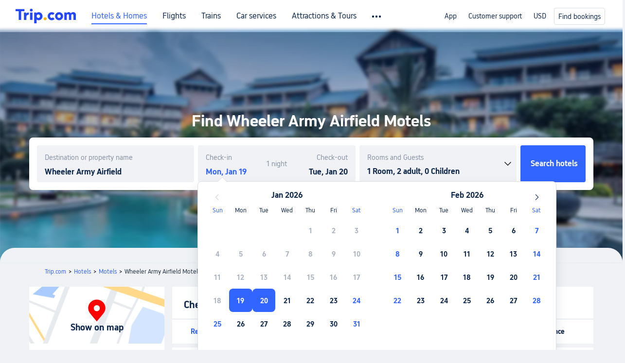

--- FILE ---
content_type: text/html; charset=utf-8
request_url: https://www.trip.com/hot/motel/wheeler-army-airfield-motel.html
body_size: 21498
content:
<!doctype html><html lang="en-XX" data-cargo="[object Object]" data-idc="SGP-ALI"><head><meta http-equiv="Content-Type" content="text/html; charset=utf-8"/><meta content="width=device-width, initial-scale=1.0, maximum-scale=5.0, user-scalable=yes" name="viewport"/><style>html body { font-family: BlinkMacSystemFont, -apple-system, Roboto, Helvetica, Arial, sans-serif }
html[lang='zh-HK'] body, html[lang='zh-TW'] body { font-family: 'Microsoft Jhenghei', 'PingFang HK', STHeitiTC-Light, tahoma, arial, sans-serif }
html[lang='ko-KR'] body { font-family: '나눔바른고딕', Nanum Barun Gothic, '나눔 고딕', 'Nanum Gothic', '맑은 고딕', 'Malgun Gothic', '돋움', dotum, tahoma, arial, sans-serif }
html[lang='ja-JP'] body { font-family: Meiryo UI, Meiryo, 'MS PGothic', Helvetica, Osaka, Tahoma, Arial, sans-serif }
.hotel-flight-bundle-wrap h1{
    font-size: 40px !important;
}
@media screen and (max-width: 768px) {
    .hotel-flight-bundle-wrap h1{
    font-size: 24px !important;
}
}</style><script>window["$_bf"] = { loaded: true };
window["UBT_API"] = window["UBT_API"] || [];window["UBT_ITAG"] = true;
window["UBT_API"].push({
  type: "register",
  data: {
    pageId: "10650053670",
    appId: 700005,
  },
});
window._flight_ubt_init = 1;</script><script>  function loadScript(src) {
    return new Promise((resolve, reject) => {
      const script = document.createElement('script');
      script.src = src;
      script.onload = () => resolve(window['@ctrip/market-deeplink-sdk']);
      script.onerror = reject;
      document.head.appendChild(script);
    });
  }

  loadScript('https://file.tripcdn.com/files/7/ibu_editor/performance-production.min.js')
    .then(sdk => {
        setTimeout(()=>{
          window['@ctrip/ai-performance-name']?.init();
          console.log('load ai performance name')
        },100)
    })
    .catch(err => console.error('加载失败', err));</script><style data-styled="" data-styled-version="5.3.11"></style><title data-react-helmet="true">Wheeler Army Airfield Motels Top Picks | Cheap Wheeler Army Airfield Motels | 2026 Latest Discount-Trip.com</title><meta data-react-helmet="true" name="description" content="Best Wheeler Army Airfield Motel offerings. Search and compare different Wheeler Army Airfield Motels on Trip.com with real pictures and reviews from Trip.com travelers. Find the most suitable Wheeler Army Airfield Motels."/><meta data-react-helmet="true" name="keywords" content="Wheeler Army Airfield Motel"/><meta data-react-helmet="true" property="og:title" content="Wheeler Army Airfield Motels Top Picks | Cheap Wheeler Army Airfield Motels | 2026 Latest Discount-Trip.com"/><meta data-react-helmet="true" property="og:description" content="Best Wheeler Army Airfield Motel offerings. Search and compare different Wheeler Army Airfield Motels on Trip.com with real pictures and reviews from Trip.com travelers. Find the most suitable Wheeler Army Airfield Motels."/><meta data-react-helmet="true" property="og:url" content="https://www.trip.com/hot/motel/wheeler-army-airfield-motel.html"/><meta data-react-helmet="true" property="og:image" content="https://www.trip.com/trip.ico"/><link data-react-helmet="true" rel="SHORTCUT ICON" href="https://www.trip.com/trip.ico" type="image/x-icon"/><link data-react-helmet="true" rel="ICON" href="https://www.trip.com/trip.ico"/><link data-react-helmet="true" href="https://static.tripcdn.com/packages/ibu/online-assets/^1.0.0/dist/css/font.css?t=1768797673050" rel="stylesheet"/><link data-react-helmet="true" rel="canonical" href="https://www.trip.com/hot/motel/wheeler-army-airfield-motel.html"/><link rel="stylesheet" href="https://aw-s.tripcdn.com/modules/fpc/cloud-trip-common-components/style.5a852f684086467ebd387e510ca42805.css"/><link rel="stylesheet" href="https://aw-s.tripcdn.com/modules/fpc/flight-seo-component/style.ac87dcc321b1039f1f0d29196f9f7c8d.css"/><link rel="stylesheet" href="https://aw-s.tripcdn.com/modules/fpc/mkt-flight-2024-hot-container/style.2a819578a8535d8411deeebbd1039dd7.css"/><link rel="stylesheet" href="https://aw-s.tripcdn.com/modules/fpc/flight-seo-component/style.d6b9b9d5a869cca33f395dfb7d49587d.css"/><link rel="stylesheet" href="https://aw-s.tripcdn.com/modules/fpc/cloud-flight-seo-2023-hot-container/style.990665898fd66daed5ab59584923731a.css"/><link rel="stylesheet" href="https://aw-s.tripcdn.com/modules/fpc/cloud-flight-seo-2023-hot-container/style.452f49cb6b71a91f8424ecd22e703bdc.css"/><link rel="stylesheet" href="https://aw-s.tripcdn.com/modules/fpc/cloud-flight-seo-2023-hot-container/style.72a6edf944e3e2c8809da6e02e160e40.css"/><link rel="stylesheet" href="https://aw-s.tripcdn.com/modules/fpc/flight-seo-component/style.dcc408b44c209092abc1273cb3db6b90.css"/><link rel="stylesheet" href="https://aw-s.tripcdn.com/modules/fpc/flight-seo-component/style.0021654b112617797dce1e0b5eaed421.css"/><link rel="stylesheet" href="https://aw-s.tripcdn.com/modules/fpc/flight-seo-component/style.abc30b41a9d898259793f8fb68362b32.css"/><link rel="stylesheet" href="https://aw-s.tripcdn.com/modules/fpc/flight-seo-component/style.d41d8cd98f00b204e9800998ecf8427e.css"/></head><body><link href="https://aw-s.tripcdn.com/modules/ibu/online-assets/font.ddfdb9c8916dd1ec37cbf52f9391aca5.css" rel="stylesheet"/><link href="https://static.tripcdn.com/packages/ibu/online-assets/^1.0.0/dist/css/font.css" rel="stylesheet"/><script>(function(w, d, s, l, i) {
    w[l] = w[l] || [];
    w[i] = w[i] || [];
    w[i].push({
        'gtm.start': new Date().getTime(),
        'event': 'gtm.js'
    });
    w[l].push(
        [
            {
                id: 'GTM-T2SD',
                disable: true,
            },
            {
                id: 'GTM-W5446B',
                disable: true,
            },
        ]
    );
    var f = d.getElementsByTagName(s)[0];
    var newScript = d.createElement(s);
    newScript.async = true;
    newScript.src = 'https://static.tripcdn.com/packages/ibu/gtm-loader/*/gtm-loader.js';
    f.parentNode.insertBefore(newScript, f);
})(window, document, 'script', 'GTMLoadList', 'dataLayer');

setTimeout(() => {
    window?.__bfi?.push(['_getStatus', function(data) {
        window.dataLayer.push({
            'locale': 'en_XX',
            'language': 'en',
            'currentcyCode': 'USD',
            'region': 'EN',
            'allianceID': '0',
            'allianceSid': '0',
            'page_category': 'seo_hot_motel',
            'prd_type': 'hotels',
            'loginStatus': 'guest',
            'page_id': '10650053670',
            'vid': '',
            'sessionid': data.sid,
            'pvid': data.pvid,
            'ouid': ''
        });
    }]);
}, 2000);
</script><div><script id="webcore_internal" type="application/json" crossorigin="anonymous">{"rootMessageId":"100037568-0a980121-491332-179071513","fetchPerf":[{"runningType":"nfes-server","duration":17,"success":true,"url":"/restapi/soa2/37106/userRecognize","serviceCode":"37106","operation":"userRecognize","RootMessageId":"100037568-0a980121-491332-179071513","CLOGGING_TRACE_ID":"","gatewayRegion":"","statusCode":200,"isSOA":true,"requestUrl":"/restapi/soa2/37106/userRecognize","method":"","errorReason":"","timeout":1000,"isSoaAgent":true,"buHead":""}]}</script><script id="__foxpage_webcore_data__" type="application/json">{"AppID":"100037568","cookieBanner":true}</script><input type="hidden" id="page_id" value="10650053670"/><input type="hidden" id="bf_ubt_markting_off" value="true"/><div id="main" class="slot-for-h5-searchform"><script src="https://aw-s.tripcdn.com/locale/v3/33000010/en-XX.js?etagc=5ead18c6229825d328bbfba73ca0197f" defer=""></script><script src="https://aw-s.tripcdn.com/modules/ibu/cloud-foxpage/entry.min.879146.js" defer=""></script><div id="foxpage-app"><div><div class="platform-header"><div class="mc-hd mc-hd__en-xx mc-hd_theme_white mc-hd-single_row"><div class="mc-hd__inner"><div class="mc-hd__flex-con clear-float"><div class="mc-hd__logo-con mc-hd__logo-con-en-XX mc-hd__logo-layout-0"><a class="mc-hd__logo mc-hd__logo-en-xx" href="/"></a></div><div class="mc-hd__nav-single-row"><div class="mc-hd__nav-con 3010 mc-hd__nav-loading" id="ibuHeaderChannels"><ul class="mc-hd__nav"><li class="mc-hd__nav-item"><a id="header_action_nav_hotels" class="mc-hd__nav-lnk is-active" href="/hotels/" title="Hotels &amp; Homes">Hotels &amp; Homes</a></li><li class="mc-hd__nav-item"><a id="header_action_nav_flights" class="mc-hd__nav-lnk" href="/flights/" title="Flights">Flights</a></li><li class="mc-hd__nav-item"><a id="header_action_nav_trains" class="mc-hd__nav-lnk" href="/trains/" title="Trains">Trains</a></li><li class="mc-hd__nav-item mc-hd__nav-item-wth-sub"><a id="header_action_nav_cars" class="mc-hd__nav-lnk" title="Car services">Car services</a><ul class="mc-hd__nav-item-sub"><li><a id="header_action_nav_Car Rentals" href="/carhire/?channelid=14409" class="mc-hd__sub-nav-lnk">Car Rentals</a></li><li><a id="header_action_nav_Airport Transfers" href="/airport-transfers/" class="mc-hd__sub-nav-lnk">Airport Transfers</a></li></ul></li><li class="mc-hd__nav-item mc-hd__nav-item-wth-sub"><a id="header_action_nav_ttd" class="mc-hd__nav-lnk" title="Attractions &amp; Tours">Attractions &amp; Tours</a><ul class="mc-hd__nav-item-sub"><li><a id="header_action_nav_Attractions &amp; Tours" href="/things-to-do/ttd-home/?ctm_ref=vactang_page_23810" class="mc-hd__sub-nav-lnk">Attractions &amp; Tours</a></li><li><a id="header_action_nav_eSIM &amp; SIM" href="/sale/w/10229/esim.html" class="mc-hd__sub-nav-lnk">eSIM &amp; SIM</a></li></ul></li><li class="mc-hd__nav-item"><a id="header_action_nav_packages" class="mc-hd__nav-lnk" href="/packages/?sourceFrom=IBUBundle_home" title="Flight + Hotel">Flight + Hotel</a></li><li class="mc-hd__nav-item"><a id="header_action_nav_privatetours" class="mc-hd__nav-lnk" href="/package-tours/private-tours" title="Private Tours">Private Tours</a></li><li class="mc-hd__nav-item"><a id="header_action_nav_grouptours" class="mc-hd__nav-lnk" href="/package-tours/group-tours" title="Group Tours">Group Tours</a></li><li class="mc-hd__nav-item"><a id="header_action_nav_tripplanner" class="mc-hd__nav-lnk" href="/webapp/tripmap/tripplanner?source=t_online_homepage" title="Trip.Planner">Trip.Planner</a><div class="mc-hd__nav-item-new">New</div></li><li class="mc-hd__nav-item mc-hd__nav-item-wth-sub"><a id="header_action_nav_travelinspiration" class="mc-hd__nav-lnk" title="Travel Inspiration">Travel Inspiration</a><ul class="mc-hd__nav-item-sub"><li><a id="header_action_nav_Travel Guides" href="/travel-guide/" class="mc-hd__sub-nav-lnk">Travel Guides</a></li><li><a id="header_action_nav_Trip.Best" href="/toplist/tripbest/home" class="mc-hd__sub-nav-lnk">Trip.Best</a></li></ul></li><li class="mc-hd__nav-item"><a id="header_action_nav_tripmap" class="mc-hd__nav-lnk" href="/webapp/tripmap/travel?entranceId=Triponlinehomeside" title="Map">Map</a></li><li class="mc-hd__nav-item"><a id="header_action_nav_tripcoins" class="mc-hd__nav-lnk" href="/customer/loyalty/" title="Trip.com Rewards">Trip.com Rewards</a></li><li class="mc-hd__nav-item"><a id="header_action_nav_sales" class="mc-hd__nav-lnk" href="/sale/deals/" title="Deals">Deals</a></li></ul></div></div><div class="mc-hd__func-con" id="ibuHeaderMenu"><div class="mc-hd__func"><div class="mc-hd__option"><div class="mc-hd__help"><a title="Customer support" target="_blank" rel="noreferrer">Customer support</a><i class="fi fi-ic_help"></i></div></div><div class="mc-hd__account mc-hd__dropdown-con mc-hd__account-nologin" style="display:none"></div></div></div></div></div></div><script>if (typeof Object.assign !== 'function') {window._assignObject = function(t, s) {for (var k in s) { t[k] = s[k] }; return t }; }else { window._assignObject = Object.assign } window.__CARGO_DATA__ = _assignObject(window.__CARGO_DATA__ || {}, {"channelmetauoe1":[{"channel":"home","source":"flights","value":"{\"displayName\":\"Home\",\"displayNameSharkKey\":\"ButtonText_Home\",\"path\":\"\"}"},{"channel":"hotels","source":"flights","value":"{\"displayName\":\"Hotels\",\"displayNameSharkKey\":\"ButtonText_Hotel\",\"path\":\"/hotels/\",\"icon\":\"fi-hotel_new\",\"groupId\":1}"},{"channel":"flights","source":"flights","value":"{\"displayName\":\"Flights\",\"displayNameSharkKey\":\"ButtonText_Flights\",\"path\":\"/flights/\",\"icon\":\"fi-flight\",\"groupId\":1}"},{"channel":"trains","source":"flights","value":"{\"displayName\":\"Trains\",\"displayNameSharkKey\":\"ButtonText_Trains\",\"path\":\"/trains/\",\"icon\":\"fi-train\",\"groupId\":1}"},{"channel":"ttd","source":"flights","value":"{\"displayName\":\"TNT\",\"displayNameSharkKey\":\"ButtonText_TTD\",\"path\":\"/things-to-do/ttd-home/?ctm_ref=vactang_page_23810\",\"icon\":\"fi-ic_tnt\",\"groupId\":1}"},{"channel":"travelguide","source":"flights","value":"{\"displayName\":\"Attractions\",\"displayNameSharkKey\":\"ButtonText_TravelGuide\",\"path\":\"/travel-guide/\",\"icon\":\"fi-destination\",\"parent\":\"travelinspiration\",\"groupId\":3}"},{"channel":"carhire","source":"flights","value":"{\"displayName\":\"Car Rentals\",\"displayNameSharkKey\":\"ButtonText_Carhire\",\"path\":\"/carhire/?channelid=14409\",\"parent\":\"cars\",\"icon\":\"fi-car\",\"groupId\":1}"},{"channel":"airporttransfers","source":"flights","value":"{\"displayName\":\"Airport Transfers\",\"displayNameSharkKey\":\"ButtonText_AirportTransfers\",\"path\":\"/airport-transfers/\",\"parent\":\"cars\",\"icon\":\"fi-airport-transfer\",\"groupId\":1}"},{"channel":"cars","source":"flights","value":"{\"displayName\":\"Cars\",\"displayNameSharkKey\":\"ButtonText_Cars\",\"path\":\"\",\"icon\":\"fi-ic_carrental\",\"groupId\":1}"},{"channel":"sales","source":"flights","value":"{\"displayName\":\"Deals\",\"displayNameSharkKey\":\"ButtonText_Deals\",\"path\":\"/sale/deals/\",\"icon\":\"fi-a-ic_deal21x\",\"groupId\":3}"},{"channel":"tripcoins","source":"flights","value":"{\"displayName\":\"Trip Rewards\",\"displayNameSharkKey\":\"ButtonText_TripRewards\",\"path\":\"/customer/loyalty/\",\"icon\":\"fi-a-TripCoins\",\"groupId\":4}"},{"channel":"giftcard","source":"flights","value":"{\"displayName\":\"GiftCard\",\"displayNameSharkKey\":\"ButtonText_GiftCard\",\"path\":\"/giftcard\",\"icon\":\"fi-ic_giftcard\",\"groupId\":2}"},{"channel":"cruises","source":"flights","value":"{\"displayName\":\"Cruises\",\"displayNameSharkKey\":\"ButtonText_Cruises\",\"path\":\"/cruises\",\"icon\":\"fi-ic_BU_cruises\",\"groupId\":2}"},{"channel":"others","source":"flights","value":"{\"path\":\"/sale/w/1744/singaporediscovers.html?locale=en_sg\",\"displayName\":\"SingapoRediscovers Vouchers\",\"displayNameSharkKey\":\"key_channel_sg_vouchers\"}"},{"channel":"packages","source":"flights","value":"{\"displayName\":\"Bundle\",\"displayNameSharkKey\":\"ButtonText_Bundle\",\"path\":\"/packages/?sourceFrom=IBUBundle_home\",\"icon\":\"fi-ic_bundle\",\"groupId\":1}"},{"channel":"customtrips","source":"flights","value":"{\"displayName\":\"Custom Trips\",\"displayNameSharkKey\":\"ButtonText_CustomTrip\",\"path\":\"/custom-trips/index\",\"icon\":\"fi-a-ic_BU_customtrips\",\"groupId\":2}"},{"channel":"insurance","source":"flights","value":"{\"displayName\":\"Insurance\",\"displayNameSharkKey\":\"ButtonText_Insurance\",\"path\":\"/insurance?bid=1&cid=2&pid=1\",\"icon\":\"fi-ic_insurance\",\"groupId\":2}"},{"channel":"tnt","source":"flights","value":"{\"displayName\":\"tnt\",\"displayNameSharkKey\":\"ButtonText_TTD\",\"path\":\"/things-to-do/ttd-home/?ctm_ref=vactang_page_23810\",\"parent\":\"ttd\",\"icon\":\"fi-ic_tnt\",\"groupId\":1}"},{"channel":"esim","source":"flights","value":"{\"displayName\":\"eSIM\",\"displayNameSharkKey\":\"ButtonText_eSim\",\"path\":\"/sale/w/10229/esim.html\",\"parent\":\"ttd\",\"groupId\":1}"},{"channel":"tripmap","source":"flights","value":"{\"displayName\":\"Map\",\"displayNameSharkKey\":\"ButtonText_Map\",\"path\":\"/webapp/tripmap/travel?entranceId=Triponlinehomeside\",\"icon\":\"fi-a-itinerarymap\",\"groupId\":3}"},{"channel":"travelinspiration","source":"flights","value":"{\"displayName\":\"TravelInspiration\",\"displayNameSharkKey\":\"ButtonText_TravelInspiration\",\"path\":\"\",\"icon\":\"fi-destination\",\"groupId\":3}"},{"channel":"tripbest","source":"flights","value":"{\"displayName\":\"TripBest\",\"displayNameSharkKey\":\"ButtonText_TripBest\",\"path\":\"/toplist/tripbest/home\",\"icon\":\"fi-destination\",\"parent\":\"travelinspiration\",\"groupId\":3}"},{"channel":"tripplanner","source":"flights","value":"{\"displayName\":\"TripPlanner\",\"displayNameSharkKey\":\"ButtonText_TripPlanner\",\"path\":\"/webapp/tripmap/tripplanner?source=t_online_homepage\",\"groupId\":3,\"iconUrl\":\"https://dimg04.tripcdn.com/images/05E1712000o6ljnud70A3.svg\",\"activeIconUrl\":\"https://dimg04.tripcdn.com/images/05E3c12000nm1joaw5B34.png\"}"},{"channel":"grouptours","source":"flights","value":"{\"displayName\":\"Group Tours\",\"displayNameSharkKey\":\"ButtonText_GroupTours\",\"path\":\"/package-tours/group-tours\",\"groupId\":2,\"iconUrl\":\"https://dimg04.tripcdn.com/images/05E6i12000nn4rqq27CB1.svg\",\"activeIconUrl\":\"https://dimg04.tripcdn.com/images/05E6i12000nn4rqq27CB1.svg\"}"},{"channel":"privatetours","source":"flights","value":"{\"displayName\":\"Private Tours\",\"displayNameSharkKey\":\"ButtonText_PrivateTours\",\"path\":\"/package-tours/private-tours\",\"groupId\":2,\"iconUrl\":\"https://dimg04.tripcdn.com/images/05E4612000nn4rnod1150.svg\",\"activeIconUrl\":\"https://dimg04.tripcdn.com/images/05E4612000nn4rnod1150.svg\"}"}],"locale":"en-XX","onlinechannelscenxxe1":[{"locale":"en-XX","channel":"hotels","value":"1"},{"locale":"en-XX","channel":"flights","value":"1"},{"locale":"en-XX","channel":"trains","value":"1"},{"locale":"en-XX","channel":"cars","value":"1"},{"locale":"en-XX","channel":"carhire","value":"1"},{"locale":"en-XX","channel":"airporttransfers","value":"1"},{"locale":"en-XX","channel":"ttd","value":"1"},{"locale":"en-XX","channel":"tnt","value":"1"},{"locale":"en-XX","channel":"esim","value":"1"},{"locale":"en-XX","channel":"packages","value":"1"},{"locale":"en-XX","channel":"privatetours","value":"1"},{"locale":"en-XX","channel":"grouptours","value":"1"},{"locale":"en-XX","channel":"tripplanner","value":"2"},{"locale":"en-XX","channel":"travelinspiration","value":"1"},{"locale":"en-XX","channel":"travelguide","value":"1"},{"locale":"en-XX","channel":"tripbest","value":"1"},{"locale":"en-XX","channel":"tripmap","value":"1"},{"locale":"en-XX","channel":"tripcoins","value":"1"},{"locale":"en-XX","channel":"sales","value":"1"}],"menumetacenxxe0":"{\"entry\":{\"url\":\"/list-your-property?channel=21\",\"displaySharkKey\":\"key_header_entry\"},\"help\":{\"mode\":\"entry\",\"url\":\"/pages/support\"},\"mybooking\":{\"url\":\"/order/all\",\"displaySharkKey\":\"V3_Profile_MyOrders\"}}","loginmenue0":"{\"menu\":[{\"show\":true,\"displayName\":\"My Bookings\",\"displayNameSharkKey\":\"V3_Profile_MyOrders\",\"include\":\"all\",\"link\":\"/order/all\",\"id\":\"booking\"},{\"show\":false,\"displayName\":\"Trip Coins\",\"displayNameSharkKey\":\"V3_Profile_Points\",\"include\":\"all\",\"showByLocale\":\"en-ca,da-dk,fi-fi,uk-ua,pt-pt,es-mx,sv-se,nl-nl,pl-pl,en-sg,ja-jp,ko-kr,en-hk,zh-hk,de-de,fr-fr,es-es,ru-ru,id-id,en-id,th-th,en-th,ms-my,en-my,en-au,en-xx,en-us,es-us,tr-tr,en-ie,de-at,de-ch,fr-ch,nl-be,en-be,fr-be,en-il,pt-br,el-gr,en-ae,en-sa,en-nz,en-gb,it-it,vi-vn,en-ph,en-in,en-pk,en-kw,en-qa,en-om,en-bh,en-kh,ru-az,ru-by,ru-kz,zh-sg,zh-my\",\"link\":\"/customer/points/\",\"id\":\"points\"},{\"show\":true,\"displayName\":\"Promo Codes\",\"displayNameSharkKey\":\"V3_Promo_Code\",\"include\":\"all\",\"link\":\"/customer/promo/\",\"id\":\"codes\"},{\"show\":true,\"displayName\":\"Profile\",\"displayNameSharkKey\":\"V3_Text_MembInfo\",\"include\":\"all\",\"link\":\"/membersinfo/profile/\",\"id\":\"profile\"},{\"show\":false,\"displayName\":\"Friend Referrals\",\"displayNameSharkKey\":\"V3_Text_Friend\",\"include\":\"all\",\"link\":\"/sale/w/1899/friends-referral-main.html?locale=en_xx\",\"id\":\"Friend\"},{\"show\":false,\"displayName\":\"Favorites\",\"displayNameSharkKey\":\"ButtonText_Hotel_Collection\",\"showByLocale\":\"en-ca,da-dk,fi-fi,uk-ua,pt-pt,es-mx,sv-se,nl-nl,pl-pl,en-sg,ja-jp,ko-kr,en-hk,zh-hk,zh-tw,de-de,fr-fr,es-es,ru-ru,id-id,en-id,th-th,en-th,ms-my,en-my,en-au,en-xx,en-us,es-us,tr-tr,en-ie,de-at,de-ch,fr-ch,nl-be,en-be,fr-be,en-il,pt-br,el-gr,en-ae,en-sa,en-nz,en-gb,it-it,vi-vn,en-ph,en-in,en-pk,en-kw,en-qa,en-om,en-bh,en-kh,ru-az,ru-by,ru-kz,zh-sg,zh-my\",\"include\":\"all\",\"link\":\"/favorite/\",\"id\":\"favorites\"},{\"show\":false,\"showByLocale\":\"en-xx,en-us,en-sg,en-au,en-my,en-gb,en-be,en-ch,en-ie,en-ca,en-sa,en-hk,en-ae,en-nz,en-il,zh-tw,zh-hk,ja-jp,ko-kr,th-th,vi-vn,en-th,en-id,en-ph,en-in,en-pk,en-kw,en-qa,en-om,en-bh,en-kh,ru-az,ru-by,ru-kz,zh-sg,zh-my\",\"displayName\":\"Moments\",\"displayNameSharkKey\":\"V3_Profile_Moments\",\"include\":\"all\",\"link\":\"/travel-guide/personal-home\",\"id\":\"Moments\"},{\"show\":false,\"displayName\":\"Flight Price Alerts\",\"displayNameSharkKey\":\"Key_Flight_Price_Alerts\",\"include\":\"all\",\"showByLocale\":\"en-ca,da-dk,fi-fi,uk-ua,pt-pt,es-mx,sv-se,nl-nl,pl-pl,en-sg,ja-jp,ko-kr,en-hk,zh-hk,de-de,fr-fr,es-es,ru-ru,id-id,en-id,th-th,en-th,ms-my,en-my,en-au,en-xx,en-us,es-us,tr-tr,en-ie,de-at,de-ch,fr-ch,nl-be,en-be,fr-be,en-il,pt-br,el-gr,en-ae,en-sa,en-nz,en-gb,it-it,vi-vn,en-ph,en-in,en-pk,en-kw,en-qa,en-om,en-bh,en-kh,ru-az,ru-by,ru-kz,zh-sg,zh-my\",\"link\":\"/flights/price-alert/\",\"id\":\"flghtAlert\"},{\"show\":false,\"displayName\":\"Rewards\",\"displayNameSharkKey\":\"Key_Entrance_Title\",\"include\":\"all\",\"showByLocale\":\"en-ca,da-dk,fi-fi,uk-ua,pt-pt,es-mx,sv-se,nl-nl,pl-pl,en-sg,ja-jp,ko-kr,en-hk,zh-hk,de-de,fr-fr,es-es,ru-ru,id-id,en-id,th-th,en-th,ms-my,en-my,en-au,en-xx,en-us,es-us,tr-tr,en-ie,de-at,de-ch,fr-ch,nl-be,en-be,fr-be,en-il,pt-br,el-gr,en-ae,en-sa,en-nz,en-gb,it-it,vi-vn,en-ph,en-in,en-pk,en-kw,en-qa,en-om,en-bh,en-kh,ru-az,ru-by,ru-kz,zh-sg,zh-my\",\"link\":\"/customer/tierpoints/\",\"id\":\"rewards\"}]}"})</script></div><div id="sdk_init_vzg70b35hTZ" class="search-area  ab-test-b " dir="ltr"><div class="bg-blur"><img src="https://ak-d.tripcdn.com/images/1x24512000p00scej9EBA_W_1125_2436_R5_Q50.webp" style="background-position:center;background-size:cover;width:100%;height:100%;object-fit:cover" alt="&lt;h1&gt;Find Wheeler Army Airfield Motels&lt;/h1&gt;"/></div><div class="search-box-wrapper"><div class="title "><h1>Find Wheeler Army Airfield Motels</h1></div><div class="subTitle"></div><div class="hotel-search-box-wrapper"><ul class="ul-block"><li class="li-item li-item-destination"><div class="search-container"><div class="search-box"><label class="label" for="hotels-destination"></label><input type="text" id="hotels-destination" class="show-hightlight" autoComplete="off" placeholder=""/></div></div></li><li class="li-item li-item-calendar"><div class="calendar-container active-in"><div class="time-tab checkin"><span class="in label"></span><input type="text" class="focus-input show-hightlight" readonly="" value=""/></div><div class="nights"><span></span></div><div class="time-tab checkout"><span class="out label"></span><input type="text" class="focus-input show-hightlight out-time" readonly="" value=""/></div><div class="bot"></div><div><div class="c-calendar customer-calendar  is-hide"><div class="c-calendar__body"><div class="c-calendar-month"><div class="c-calendar-month__title"></div><ul class="c-calendar-month__week-head"><li style="color:#3264ff"></li><li></li><li></li><li></li><li></li><li></li><li style="color:#3264ff"></li></ul><div class="c-calendar-month__days"><ul class="c-calendar-month__week"><li></li><li></li><li></li><li></li><li class="is-disable has-price"><span class="day">1</span><span class="price"></span></li><li class="is-disable has-price"><span class="day">2</span><span class="price"></span></li><li class="is-disable has-price"><span class="day">3</span><span class="price"></span></li></ul><ul class="c-calendar-month__week"><li class="is-disable has-price"><span class="day">4</span><span class="price"></span></li><li class="is-disable has-price"><span class="day">5</span><span class="price"></span></li><li class="is-disable has-price"><span class="day">6</span><span class="price"></span></li><li class="is-disable has-price"><span class="day">7</span><span class="price"></span></li><li class="is-disable has-price"><span class="day">8</span><span class="price"></span></li><li class="is-disable has-price"><span class="day">9</span><span class="price"></span></li><li class="is-disable has-price"><span class="day">10</span><span class="price"></span></li></ul><ul class="c-calendar-month__week"><li class="is-disable has-price"><span class="day">11</span><span class="price"></span></li><li class="is-disable has-price"><span class="day">12</span><span class="price"></span></li><li class="is-disable has-price"><span class="day">13</span><span class="price"></span></li><li class="is-disable has-price"><span class="day">14</span><span class="price"></span></li><li class="is-disable has-price"><span class="day">15</span><span class="price"></span></li><li class="is-disable has-price"><span class="day">16</span><span class="price"></span></li><li class="is-disable has-price"><span class="day">17</span><span class="price"></span></li></ul><ul class="c-calendar-month__week"><li class="is-disable has-price"><span class="day">18</span><span class="price"></span></li><li class="is-selected is-selected-first is-allow-hover has-price" tabindex="0"><span class="day">19</span><span class="price"></span></li><li class="is-selected is-selected-last is-allow-hover has-price" tabindex="0"><span class="day">20</span><span class="price"></span></li><li class="is-allow-hover has-price" tabindex="0"><span class="day">21</span><span class="price"></span></li><li class="is-allow-hover has-price" tabindex="0"><span class="day">22</span><span class="price"></span></li><li class="is-allow-hover has-price" tabindex="0"><span class="day">23</span><span class="price"></span></li><li class="is-allow-hover has-price" tabindex="0" style="color:#3264ff"><span class="day">24</span><span class="price"></span></li></ul><ul class="c-calendar-month__week"><li class="is-allow-hover has-price" tabindex="0" style="color:#3264ff"><span class="day">25</span><span class="price"></span></li><li class="is-allow-hover has-price" tabindex="0"><span class="day">26</span><span class="price"></span></li><li class="is-allow-hover has-price" tabindex="0"><span class="day">27</span><span class="price"></span></li><li class="is-allow-hover has-price" tabindex="0"><span class="day">28</span><span class="price"></span></li><li class="is-allow-hover has-price" tabindex="0"><span class="day">29</span><span class="price"></span></li><li class="is-allow-hover has-price" tabindex="0"><span class="day">30</span><span class="price"></span></li><li class="is-allow-hover has-price" tabindex="0" style="color:#3264ff"><span class="day">31</span><span class="price"></span></li></ul></div></div><div class="c-calendar-month"><div class="c-calendar-month__title"></div><ul class="c-calendar-month__week-head"><li style="color:#3264ff"></li><li></li><li></li><li></li><li></li><li></li><li style="color:#3264ff"></li></ul><div class="c-calendar-month__days"><ul class="c-calendar-month__week"><li class="is-allow-hover has-price" tabindex="0" style="color:#3264ff"><span class="day">1</span><span class="price"></span></li><li class="is-allow-hover has-price" tabindex="0"><span class="day">2</span><span class="price"></span></li><li class="is-allow-hover has-price" tabindex="0"><span class="day">3</span><span class="price"></span></li><li class="is-allow-hover has-price" tabindex="0"><span class="day">4</span><span class="price"></span></li><li class="is-allow-hover has-price" tabindex="0"><span class="day">5</span><span class="price"></span></li><li class="is-allow-hover has-price" tabindex="0"><span class="day">6</span><span class="price"></span></li><li class="is-allow-hover has-price" tabindex="0" style="color:#3264ff"><span class="day">7</span><span class="price"></span></li></ul><ul class="c-calendar-month__week"><li class="is-allow-hover has-price" tabindex="0" style="color:#3264ff"><span class="day">8</span><span class="price"></span></li><li class="is-allow-hover has-price" tabindex="0"><span class="day">9</span><span class="price"></span></li><li class="is-allow-hover has-price" tabindex="0"><span class="day">10</span><span class="price"></span></li><li class="is-allow-hover has-price" tabindex="0"><span class="day">11</span><span class="price"></span></li><li class="is-allow-hover has-price" tabindex="0"><span class="day">12</span><span class="price"></span></li><li class="is-allow-hover has-price" tabindex="0"><span class="day">13</span><span class="price"></span></li><li class="is-allow-hover has-price" tabindex="0" style="color:#3264ff"><span class="day">14</span><span class="price"></span></li></ul><ul class="c-calendar-month__week"><li class="is-allow-hover has-price" tabindex="0" style="color:#3264ff"><span class="day">15</span><span class="price"></span></li><li class="is-allow-hover has-price" tabindex="0"><span class="day">16</span><span class="price"></span></li><li class="is-allow-hover has-price" tabindex="0"><span class="day">17</span><span class="price"></span></li><li class="is-allow-hover has-price" tabindex="0"><span class="day">18</span><span class="price"></span></li><li class="is-allow-hover has-price" tabindex="0"><span class="day">19</span><span class="price"></span></li><li class="is-allow-hover has-price" tabindex="0"><span class="day">20</span><span class="price"></span></li><li class="is-allow-hover has-price" tabindex="0" style="color:#3264ff"><span class="day">21</span><span class="price"></span></li></ul><ul class="c-calendar-month__week"><li class="is-allow-hover has-price" tabindex="0" style="color:#3264ff"><span class="day">22</span><span class="price"></span></li><li class="is-allow-hover has-price" tabindex="0"><span class="day">23</span><span class="price"></span></li><li class="is-allow-hover has-price" tabindex="0"><span class="day">24</span><span class="price"></span></li><li class="is-allow-hover has-price" tabindex="0"><span class="day">25</span><span class="price"></span></li><li class="is-allow-hover has-price" tabindex="0"><span class="day">26</span><span class="price"></span></li><li class="is-allow-hover has-price" tabindex="0"><span class="day">27</span><span class="price"></span></li><li class="is-allow-hover has-price" tabindex="0" style="color:#3264ff"><span class="day">28</span><span class="price"></span></li></ul></div></div><span class="c-calendar-icon-prev is-disable"></span><span class="c-calendar-icon-next"></span></div><div class="c-calendar__footer"><div class="c-calendar__fest"></div><div class="c-calendar__msg"><p class="c-calendar__message is-info"></p><p class="c-calendar__desc"></p></div></div></div></div></div></li><li class="li-item li-item-roomguest"><div class="room-guest-container"><div class="room-guest"><span class="label"></span><p class="info show-hightlight "><span></span></p><i class="smarticon u-icon-ic_new_dropdown_line icon-arrow"></i></div><div class="choice" style="display:none"><div class="child-kid"><p class="label"><span class="title"></span><span class="sub-title"></span></p><div class="actions"><span class="icon-btn disabled"><i class="smarticon u-icon-ic_minus btn"></i></span><span class="count">1</span><span class="icon-btn"><i class="smarticon u-icon-ic_plus btn"></i></span></div></div><div class="child-kid"><p class="label"><span class="title"></span><span class="sub-title"></span></p><div class="actions"><span class="icon-btn disabled"><i class="smarticon u-icon-ic_minus btn"></i></span><span class="count">1</span><span class="icon-btn"><i class="smarticon u-icon-ic_plus btn"></i></span></div></div><div class="child-kid"><p class="label"><span class="title"></span><span class="sub-title"></span></p><div class="actions"><span class="icon-btn disabled"><i class="smarticon u-icon-ic_minus btn"></i></span><span class="count">0</span><span class="icon-btn"><i class="smarticon u-icon-ic_plus btn"></i></span></div></div></div></div></li><li class="li-item li-item-btn"><div class="search-btn-wrap"><i class="smarticon u-icon-ic_new_search_line icon-search"></i>Search hotels</div></li></ul><div class="sub-choice"><div class="travel-container" style="margin-right:50px"><div class="label"><i class="smarticon u-icon-checkbox checkbox"></i><span class="tips"></span></div><div class="business" style="display:none;pointer-events:auto;left:7px;top:30px"><i class="smarticon u-icon-ic_new_fa_business icon-business"></i><p></p></div></div></div></div></div></div><div class="m-b-48 l-1160 reactcomp-crumb-hot" id="sdk_init_sXeH-2Re6Gt" dir="ltr"><div id="sdk_init_sXeH-2Re6Gt" class="c-crumb-wrap l-1160" style="margin-top:12px;margin-bottom:24px"><div class="c-crumb" itemscope="" itemType="https://schema.org/BreadcrumbList"><div class="c-crumb__item  has-link" itemProp="itemListElement" itemscope="" itemType="https://schema.org/ListItem"><a href="https://www.trip.com/" itemProp="item"><span itemProp="name">Trip.com</span></a><meta itemProp="position" content="0"/></div><span class="c-crumb__splitter">&gt;</span><div class="c-crumb__item  has-link" itemProp="itemListElement" itemscope="" itemType="https://schema.org/ListItem"><a href="https://www.trip.com/hotels/" itemProp="item"><span itemProp="name">Hotels</span></a><meta itemProp="position" content="1"/></div><span class="c-crumb__splitter">&gt;</span><div class="c-crumb__item  has-link" itemProp="itemListElement" itemscope="" itemType="https://schema.org/ListItem"><a href="https://www.trip.com/hot/motel/" itemProp="item"><span itemProp="name">Motels</span></a><meta itemProp="position" content="2"/></div><span class="c-crumb__splitter">&gt;</span><div class="c-crumb__item  " itemProp="itemListElement" itemscope="" itemType="https://schema.org/ListItem"><span itemProp="name">Wheeler Army Airfield Motel</span><meta itemProp="position" content="3"/></div></div></div></div><div class="hotel-recommended-list-wrap " id="sdk_init_3O8tbVFfi5D" dir="ltr"><div class="filter-container"><div class="c-map-img-href"><a class="map-img-href-container" href="/hotels/mapPage?city=343854" rel="nofollow"><div class="map-content" style="background-image:url(https://ak-d.tripcdn.com/images/wj0d1d000001egscr18C6.png)"><i class="hotelseo_iconfont icon_location" style="font-size:50px;line-height:50px;color:#ff0000"></i><span class="map-mark">Show on map</span></div></a></div><div class="vertical-filter"><div class="vertical-filter-item"><p class="filter-group-title">Hotel Star Rating</p><ul><a href="/hotels/list?city=343854&amp;starlist=5" rel="nofollow"><i class="hotelseo_iconfont icon_radio"></i><span class="filter-stars"><i class="hotelseo_iconfont icon_star-solid"></i><i class="hotelseo_iconfont icon_star-solid"></i><i class="hotelseo_iconfont icon_star-solid"></i><i class="hotelseo_iconfont icon_star-solid"></i><i class="hotelseo_iconfont icon_star-solid"></i></span></a><a href="/hotels/list?city=343854&amp;starlist=4" rel="nofollow"><i class="hotelseo_iconfont icon_radio"></i><span class="filter-stars"><i class="hotelseo_iconfont icon_star-solid"></i><i class="hotelseo_iconfont icon_star-solid"></i><i class="hotelseo_iconfont icon_star-solid"></i><i class="hotelseo_iconfont icon_star-solid"></i></span></a><a href="/hotels/list?city=343854&amp;starlist=3" rel="nofollow"><i class="hotelseo_iconfont icon_radio"></i><span class="filter-stars"><i class="hotelseo_iconfont icon_star-solid"></i><i class="hotelseo_iconfont icon_star-solid"></i><i class="hotelseo_iconfont icon_star-solid"></i></span></a><a href="/hotels/list?city=343854&amp;starlist=2" rel="nofollow"><i class="hotelseo_iconfont icon_radio"></i><span class="filter-stars"><i class="hotelseo_iconfont icon_star-solid"></i><i class="hotelseo_iconfont icon_star-solid"></i></span></a></ul></div><div class="vertical-filter-item"><p class="filter-group-title">Hotel Type</p><ul><a href="/hotels/list?city=343854&amp;category=489" rel="nofollow"><i class="hotelseo_iconfont icon_radio"></i><span>Homestays</span></a><a href="/hotels/list?city=343854&amp;category=487" rel="nofollow"><i class="hotelseo_iconfont icon_radio"></i><span>Serviced apartments</span></a><a href="/hotels/list?city=343854&amp;category=488" rel="nofollow"><i class="hotelseo_iconfont icon_radio"></i><span>Inns</span></a><a href="/hotels/list?city=343854&amp;category=492" rel="nofollow"><i class="hotelseo_iconfont icon_radio"></i><span>Villas</span></a><a href="/hotels/list?city=343854&amp;category=491" rel="nofollow"><i class="hotelseo_iconfont icon_radio"></i><span>Hostels</span></a></ul></div><div class="vertical-filter-item"><p class="filter-group-title">Hotel Theme</p><ul><a href="/hotels/list?city=343854&amp;feature=190" rel="nofollow"><i class="hotelseo_iconfont icon_radio"></i><span>Business travel</span></a><a href="/hotels/list?city=343854&amp;feature=123" rel="nofollow"><i class="hotelseo_iconfont icon_radio"></i><span>Romantic</span></a><a href="/hotels/list?city=343854&amp;feature=121" rel="nofollow"><i class="hotelseo_iconfont icon_radio"></i><span>Family friendly</span></a><a href="/hotels/list?city=343854&amp;feature=112" rel="nofollow"><i class="hotelseo_iconfont icon_radio"></i><span>High-end</span></a><a href="/hotels/list?city=343854&amp;feature=127" rel="nofollow"><i class="hotelseo_iconfont icon_radio"></i><span>Seaview</span></a><a href="/hotels/list?city=343854&amp;feature=128" rel="nofollow"><i class="hotelseo_iconfont icon_radio"></i><span>Hot spring</span></a></ul></div><div class="vertical-filter-item"><p class="filter-group-title">Hotel Amenities</p><ul><a href="/hotels/list?city=343854&amp;amenty=102" rel="nofollow"><i class="hotelseo_iconfont icon_radio"></i><span>Wi-Fi</span></a><a href="/hotels/list?city=343854&amp;amenty=Park" rel="nofollow"><i class="hotelseo_iconfont icon_radio"></i><span>Parking</span></a><a href="/hotels/list?city=343854&amp;amenty=147" rel="nofollow"><i class="hotelseo_iconfont icon_radio"></i><span>Bar</span></a><a href="/hotels/list?city=343854&amp;amenty=105" rel="nofollow"><i class="hotelseo_iconfont icon_radio"></i><span>Airport pick-up</span></a><a href="/hotels/list?city=343854&amp;amenty=65" rel="nofollow"><i class="hotelseo_iconfont icon_radio"></i><span>Spa</span></a><a href="/hotels/list?city=343854&amp;amenty=42" rel="nofollow"><i class="hotelseo_iconfont icon_radio"></i><span>Gym</span></a><a href="/hotels/list?city=343854&amp;amenty=61,29" rel="nofollow"><i class="hotelseo_iconfont icon_radio"></i><span>Swimming pool</span></a><a href="/hotels/list?city=343854&amp;amenty=124" rel="nofollow"><i class="hotelseo_iconfont icon_radio"></i><span>Pet friendly</span></a></ul></div></div></div><div class="right-container"><div class="right-header-container"><div class="popular-hotel-title"><h2>Check Prices for Wheeler Army Airfield Motels</h2></div><div class="c-horizontal-sort-nav"><div class="horizontal-sort-nav"><div class="sort-nav-item selected"><a class="title" href="/hotels/list?city=343854&amp;sort=AppointRank" rel="nofollow">Recommended</a></div><div class="sort-nav-item"><span class="title">Price</span><i class="hotelseo_iconfont icon_arrow-down" style="font-size:12px;line-height:12px"></i><div class="sub-sort-wrap"><ul class="sub-sort-ul"><li><a href="/hotels/list?city=343854&amp;sort=price1" rel="nofollow">Price (High to Low)</a></li><li><a href="/hotels/list?city=343854&amp;sort=price0" rel="nofollow">Price (Low to High)</a></li></ul></div></div><div class="sort-nav-item"><span class="title">Star Rating</span><i class="hotelseo_iconfont icon_arrow-down" style="font-size:12px;line-height:12px"></i><div class="sub-sort-wrap"><ul class="sub-sort-ul"><li><a href="/hotels/list?city=343854&amp;sort=sr1" rel="nofollow">Star Rating (High to Low)</a></li><li><a href="/hotels/list?city=343854&amp;sort=sr0" rel="nofollow">Star Rating (Low to High)</a></li></ul></div></div><div class="sort-nav-item"><a class="title" href="/hotels/list?city=343854&amp;sort=gr1" rel="nofollow">Guest Rating</a></div><div class="sort-nav-item"><a class="title" href="/hotels/list?city=343854&amp;sort=dis0" rel="nofollow">Distance</a></div></div></div></div><div class="jump-nav" style="font-size:15px"><a class="jump-nav_item" href="/hotels/list?city=343854" rel="nofollow"><i class="hotelseo_iconfont icon_ic_filter" style="font-size:17px;line-height:17px;color:#0F294D"></i><span>Filter</span></a><a class="jump-nav_item" href="/hotels/list?city=343854" rel="nofollow"><i class="hotelseo_iconfont icon_ic_sort" style="font-size:17px;line-height:17px;color:#0F294D"></i><span>Sort</span></a><a class="jump-nav_item" href="/hotels/mapPage?city=343854" rel="nofollow"><i class="hotelseo_iconfont icon_detail_map" style="font-size:17px;line-height:17px;color:#0F294D"></i><span>Map</span></a></div><div class="c-popular-hotels"><div class="hotel-cards-online"><div class="empty-wrap"><div class="img-div"></div><div class="title">No matching hotels found.</div></div><div class="hotel-cards-more-box"><div class="hotel-cards-more-link"><h3 class="hotel-cards-more-text">See all hotels in Wheeler Army Airfield</h3></div></div></div></div></div></div><div dir="ltr"></div><div class="m-b-48 l-1160 reactcomp-tablinks-hot" id="sdk_init_mjlxuQx3Yb7" dir="ltr"><div id="sdk_init_mjlxuQx3Yb7" class="l-1160 m-64-48 tab-link-wrapper"><h2 class="tab-link-title t-2020-12" style="text-align:left">&lt;h3&gt;Trending Searches&lt;/h3&gt;</h2><ul><li><p>Popular Content</p><div class="short-link-wrapper col-lg-5 col-md-4 col-sm-3 col-xs-2 col-xss-1"><div class="short-link-group"><div class="short-link-list-wrapper"><ul class="short-link-list"><li class="short-link-item"><a class="short-link-link" href="https://www.trip.com/hot/motel/gaumal-motel.html">Gaumal Motel</a></li><li class="short-link-item"><a class="short-link-link" href="https://www.trip.com/hot/motel/mesagne-motel.html">Mesagne Motel</a></li><li class="short-link-item"><a class="short-link-link" href="https://www.trip.com/hot/motel/zaaziornaja-motel.html">Zaaziornaja Motel</a></li><li class="short-link-item"><a class="short-link-link" href="https://www.trip.com/hot/motel/mondreville-motel.html">Mondreville Motel</a></li><li class="short-link-item"><a class="short-link-link" href="https://www.trip.com/hot/motel/jhammat-janubi-motel.html">Jhammat Janubi Motel</a></li><li class="short-link-item"><a class="short-link-link" href="https://www.trip.com/hot/motel/purena-kalan-motel.html">Purena Kalan Motel</a></li><li class="short-link-item"><a class="short-link-link" href="https://www.trip.com/hot/motel/kumhrua-motel.html">Kumhrua Motel</a></li><li class="short-link-item"><a class="short-link-link" href="https://www.trip.com/hot/motel/bocholtz-motel.html">Bocholtz Motel</a></li><li class="short-link-item"><a class="short-link-link" href="https://www.trip.com/hot/motel/san-don-kaeo-motel.html">San Don Kaeo Motel</a></li><li class="short-link-item"><a class="short-link-link" href="https://www.trip.com/hot/motel/burgen-motel.html">Burgen Motel</a></li><li class="short-link-item"><a class="short-link-link" href="https://www.trip.com/hot/motel/cala-blanca-motel.html">Cala Blanca Motel</a></li><li class="short-link-item"><a class="short-link-link" href="https://www.trip.com/hot/motel/autrepierre-motel.html">Autrepierre Motel</a></li><li class="short-link-item"><a class="short-link-link" href="https://www.trip.com/hot/motel/petaluma-motel.html">Petaluma Motel</a></li><li class="short-link-item"><a class="short-link-link" href="https://www.trip.com/hot/motel/brossard-motel.html">Brossard Motel</a></li><li class="short-link-item"><a class="short-link-link" href="https://www.trip.com/hot/motel/malibu-motel.html">Malibu Motel</a></li><li class="short-link-item"><a class="short-link-link" href="https://www.trip.com/hot/motel/davenport-motel.html">Davenport Motel</a></li><li class="short-link-item"><a class="short-link-link" href="https://www.trip.com/hot/motel/sander-motel.html">Sander Motel</a></li><li class="short-link-item"><a class="short-link-link" href="https://www.trip.com/hot/motel/owasso-motel.html">Owasso Motel</a></li><li class="short-link-item"><a class="short-link-link" href="https://www.trip.com/hot/motel/waconia-motel.html">Waconia Motel</a></li><li class="short-link-item"><a class="short-link-link" href="https://www.trip.com/hot/motel/indian-lake-motel.html">Indian Lake Motel</a></li><li class="short-link-item"><a class="short-link-link" href="https://www.trip.com/hot/motel/sardis-motel.html">Sardis Motel</a></li><li class="short-link-item"><a class="short-link-link" href="https://www.trip.com/hot/motel/sturgeon-lake-motel.html">Sturgeon Lake Motel</a></li><li class="short-link-item"><a class="short-link-link" href="https://www.trip.com/hot/motel/waibem-motel.html">Waibem Motel</a></li><li class="short-link-item"><a class="short-link-link" href="https://www.trip.com/hot/motel/aukstelku-seniunija-motel.html">Aukstelku seniunija Motel</a></li><li class="short-link-item"><a class="short-link-link" href="https://www.trip.com/hot/motel/sandefjord-motel.html">Sandefjord Motel</a></li><li class="short-link-item"><a class="short-link-link" href="https://www.trip.com/hot/motel/blue-nobby-motel.html">Blue Nobby Motel</a></li><li class="short-link-item"><a class="short-link-link" href="https://www.trip.com/hot/motel/sefkat-mahallesi-motel.html">Sefkat Mahallesi Motel</a></li><li class="short-link-item"><a class="short-link-link" href="https://www.trip.com/hot/motel/jirat-suthan-gair-abad-motel.html">Jirat Suthan Gair Abad Motel</a></li><li class="short-link-item"><a class="short-link-link" href="https://www.trip.com/hot/motel/echelon-motel.html">Echelon Motel</a></li><li class="short-link-item"><a class="short-link-link" href="https://www.trip.com/hot/motel/bukit-langkap-motel.html">Bukit Langkap Motel</a></li><li class="short-link-item"><a class="short-link-link" href="https://www.trip.com/hot/motel/asangi-jat-motel.html">Asangi Jat Motel</a></li><li class="short-link-item"><a class="short-link-link" href="https://www.trip.com/hot/motel/kathara-motel.html">Kathara Motel</a></li><li class="short-link-item"><a class="short-link-link" href="https://www.trip.com/hot/motel/makhdum-motel.html">Makhdum Motel</a></li><li class="short-link-item"><a class="short-link-link" href="https://www.trip.com/hot/motel/panth-pipalia-motel.html">Panth Pipalia Motel</a></li><li class="short-link-item"><a class="short-link-link" href="https://www.trip.com/hot/motel/cherves-motel.html">Cherves Motel</a></li><li class="short-link-item"><a class="short-link-link" href="https://www.trip.com/hot/motel/grabs-motel.html">Grabs Motel</a></li><li class="short-link-item"><a class="short-link-link" href="https://www.trip.com/hot/motel/seyne-motel.html">Seyne Motel</a></li><li class="short-link-item"><a class="short-link-link" href="https://www.trip.com/hot/motel/piora-motel.html">Piora Motel</a></li><li class="short-link-item"><a class="short-link-link" href="https://www.trip.com/hot/motel/legotlhwana-motel.html">Legotlhwana Motel</a></li><li class="short-link-item"><a class="short-link-link" href="https://www.trip.com/hot/motel/khiriya-tenyonda-motel.html">Khiriya Tenyonda Motel</a></li><li class="short-link-item"><a class="short-link-link" href="https://www.trip.com/hot/articles/art-basel-hong-kong.html">art basel hong kong</a></li><li class="short-link-item"><a class="short-link-link" href="https://www.trip.com/hot/articles/influencerplanet.html">InfluencerPlanet</a></li><li class="short-link-item"><a class="short-link-link" href="https://www.trip.com/hot/articles/phuket-old-town.html">Phuket Old Town</a></li><li class="short-link-item"><a class="short-link-link" href="https://www.trip.com/hot/articles/date-ideas.html">Date Ideas</a></li><li class="short-link-item"><a class="short-link-link" href="https://www.trip.com/hot/articles/travel-to-japan.html">travel to Japan</a></li><li class="short-link-item"><a class="short-link-link" href="https://www.trip.com/hot/articles/cheap-hotels-in-indianapolis.html">cheap hotels in indianapolis</a></li><li class="short-link-item"><a class="short-link-link" href="https://www.trip.com/hot/articles/canada-federal-holidays.html">Canada Federal Holidays</a></li><li class="short-link-item"><a class="short-link-link" href="https://www.trip.com/hot/where-to-stay-in-kauai/">Where to stay in Kauai</a></li><li class="short-link-item"><a class="short-link-link" href="https://www.trip.com/hot/articles/warner-bros-studio-tour-london.html">Warner Bros Studio tour London</a></li><li class="short-link-item"><a class="short-link-link" href="https://www.trip.com/hot/articles/nude-beach-us.html">Nude Beach US</a></li></ul></div></div></div></li></ul></div></div><div class="mc-ft mc-ft_line"><div class="l-inner"><div class="mc-ft__cnt u-clearfix"><div class="mc-ft__links u-clearfix"><div class="mc-ft__block"><h3 class="mc-ft__block-title">Contact us</h3><ul class="mc-ft__link-list"><li class="mc-ft__list-item"><a target="_blank" rel="nofollow noopener noreferrer" href="/pages/support/">Customer support</a></li><li class="mc-ft__list-item"><a target="_blank" rel="nofollow noopener noreferrer" href="/pages/customer-service/">Service guarantee</a></li><li class="mc-ft__list-item"><a target="_blank" rel="nofollow noopener noreferrer" href="/pages/service/">More service info</a></li></ul><ul class="mc-ft__social"></ul></div><div class="mc-ft__block"><h3 class="mc-ft__block-title">About</h3><ul class="mc-ft__link-list"><li class="mc-ft__list-item"><a target="_blank" rel="nofollow noopener noreferrer" href="/pages/about-us/">About Trip.com</a></li><li class="mc-ft__list-item"><a target="_blank" rel="nofollow noopener noreferrer" href="https://www.trip.com/newsroom/?locale=en-xx">News</a></li><li class="mc-ft__list-item"><a target="_blank" rel="nofollow noopener noreferrer" href="https://careers.trip.com/">Careers</a></li><li class="mc-ft__list-item"><a target="_blank" rel="nofollow noopener noreferrer" href="/contents/service-guideline/terms.html">Terms &amp; Conditions</a></li><li class="mc-ft__list-item"><a target="_blank" rel="nofollow noopener noreferrer" href="/contents/service-guideline/privacy-policy.html">Privacy Statement</a></li><li class="mc-ft__list-item"><a target="_blank" rel="nofollow noopener noreferrer" href="/contents/eaa-accessibility-statement.html">Accessibility statement</a></li><li class="mc-ft__list-item"><a target="_blank" rel="nofollow noopener noreferrer" href="https://group.trip.com/?locale=en-US">About Trip.com Group</a></li></ul></div><div class="mc-ft__block"><h3 class="mc-ft__block-title">Other services</h3><ul class="mc-ft__link-list"><li class="mc-ft__list-item"><a target="_blank" rel="nofollow noopener noreferrer" href="https://investors.trip.com">Investor relations</a></li><li class="mc-ft__list-item"><a target="_blank" rel="nofollow noopener noreferrer" href="/customer/loyalty/?locale=en-xx">Trip.com Rewards</a></li><li class="mc-ft__list-item"><a target="_blank" rel="nofollow noopener noreferrer" href="/partners/index">Affiliate program</a></li><li class="mc-ft__list-item"><a target="_blank" rel="nofollow noopener noreferrer" href="/list-your-property?channel=2">List your property</a></li><li class="mc-ft__list-item"><a target="_blank" rel="nofollow noopener noreferrer" href="/hotels/all-cities/?locale=en-xx">All hotels</a></li><li class="mc-ft__list-item"><a target="_blank" rel="nofollow noopener noreferrer" href="/m/vbooking/home">Become a Supplier</a></li><li class="mc-ft__list-item"><a target="_blank" rel="nofollow noopener noreferrer" href="https://src.trip.com/#/Home">Security</a></li></ul></div></div><div class="mc-ft__others"><div class="mc-ft__payment"><div class="mc-ft__payment-title">Payment methods</div><div class="mc-ft__payment-body"></div></div><div class="mc-ft__partner"><div class="mc-ft__partner-title">Our partners</div><div class="mc-ft__partner-body"></div></div></div></div><div class="mc-ft_awards"><div class="mc-ft_awards-list"><div class="mc-ft_awards-prev fi fi-arrow-left u-hide"></div><div class="mc-ft_awards-next fi fi-arrow-right u-hide"></div></div></div><div class="mc-ft__rights"><div class="mc-ft__copyright-txt">Copyright © 2025 Trip.com Travel Singapore Pte. Ltd. All rights reserved<br/>Site Operator: Trip.com Travel Singapore Pte. Ltd. </div></div></div></div><script>if (typeof Object.assign !== 'function') {window._assignObject = function(t, s) {for (var k in s) { t[k] = s[k] }; return t }; }else { window._assignObject = Object.assign } window.__CARGO_DATA__ = _assignObject(window.__CARGO_DATA__ || {}, {"onlinefooterlinke0":"{\"about\":[{\"show\":\"1\",\"displayName\":\"About Trip.com\",\"displayNameSharkKey\":\"ButtonText_AboutUs\",\"include\":\"all\",\"link\":\"/pages/about-us/\"},{\"show\":\"1\",\"displayName\":\"NewsRoom\",\"displayNameSharkKey\":\"ButtonText_NewsRoom\",\"include\":\"en_us,zh_hk,en_hk,zh_tw,ja_jp,ko_kr,it_it,vi_vn,ru_ru,id_id,de_de,fr_fr,es_es,th_th,en_au,ms_my,en_gb,en_th,en_id,en_ph,ru_az,ru_by,ru_kz\",\"link\":\"/newsroom/\"},{\"show\":\"1\",\"displayName\":\"Newsroom\",\"displayNameSharkKey\":\"ButtonText_NewsRoom\",\"exclude\":\"en_us,zh_hk,en_hk,zh_tw,ja_jp,ko_kr,it_it,vi_vn,ru_ru,id_id,de_de,fr_fr,es_es,th_th,en_au,ms_my,en_gb,pt_pt,es_mx,uk_ua,sv_se,da_dk,fi_fi,es_us,en_th,en_id,en_ph,ar_xx,ar_sa,ar_ae,ar_kw,ar_qa,ar_om,ar_bh,ru_az,ru_by,ru_kz\",\"link\":\"https://www.trip.com/newsroom/?locale=en-xx\"},{\"show\":\"1\",\"displayName\":\"Careers\",\"displayNameSharkKey\":\"ButtonText_Career\",\"exclude\":\"ar_xx,ar_sa,ar_ae,ar_kw,ar_qa,ar_om,ar_bh\",\"link\":\"https://careers.trip.com/\"},{\"show\":\"1\",\"displayName\":\"Terms of Use\",\"displayNameSharkKey\":\"LinkButtonText_TermsAndCondition\",\"include\":\"all\",\"link\":\"/contents/service-guideline/terms.html\"},{\"show\":\"1\",\"displayName\":\"Privacy Statement\",\"displayNameSharkKey\":\"ButtonText_PrivacyPolicy\",\"exclude\":\"es_us,es_mx,pt_pt\",\"link\":\"/contents/service-guideline/privacy-policy.html\"},{\"show\":\"1\",\"displayName\":\"Accessibility Statement\",\"displayNameSharkKey\":\"ButtonText_Accessibility_Statement\",\"include\":\"en_be,en_ch,en_ie,en_xx,en_ca,en_nz,en_il,en_sa,en_ae,en_us,en_th,en_my,en_id,en_gb,en_au,en_sg,en_hk,en_ph,en_in,en_pk,en_kw,en_qa,en_om,en_bh,en_kh\",\"link\":\"/contents/eaa-accessibility-statement.html\"},{\"show\":\"1\",\"displayName\":\"MSA Statement\",\"displayNameSharkKey\":\"ButtonText_StatementSlavery\",\"include\":\"en_gb\",\"link\":\"/contents/service-guideline/msa-statement.html\"},{\"show\":\"1\",\"displayName\":\"Impressum\",\"displayNameSharkKey\":\"ButtonText_Impressum\",\"include\":\"de_de\",\"link\":\"https://pages.trip.com/others/impressum-de-de.html\"},{\"show\":\"1\",\"displayName\":\"Do not sale my personal information\",\"displayNameSharkKey\":\"ButtonText_Personalinformation\",\"include\":\"en_us\",\"link\":\"https://us.trip.com/pages/treatyforcookie/\"},{\"show\":\"1\",\"displayName\":\"Trip.com Group\",\"displayNameSharkKey\":\"ButtonText_TripGroup\",\"include\":\"zh_hk,zh_tw\",\"link\":\"https://group.trip.com/?locale=zh-HK\"},{\"show\":\"1\",\"displayName\":\"Trip.com Group\",\"displayNameSharkKey\":\"ButtonText_TripGroup\",\"exclude\":\"zh_hk,zh_tw\",\"link\":\"https://group.trip.com/?locale=en-US\"},{\"show\":\"1\",\"displayName\":\"위치기반서비스 이용약관\",\"displayNameSharkKey\":\"ButtonText_LocationTC\",\"include\":\"ko_kr\",\"link\":\"/contents/service-guideline/location-base-tc\"}],\"otherServices\":[{\"show\":\"1\",\"displayName\":\"Investor Relations\",\"displayNameSharkKey\":\"ButtonText_InvestorRelations\",\"include\":\"all\",\"link\":\"https://investors.trip.com\"},{\"show\":\"1\",\"displayName\":\"TripPLUS\",\"displayNameSharkKey\":\"ButtonText_TripPlus\",\"exclude\":\"pt_pt,es_mx,uk_ua,sv_se,da_dk,fi_fi,es_us,ar_xx,ar_sa,ar_ae,ar_kw,ar_qa,ar_om,ar_bh\",\"link\":\"/customer/loyalty/?locale=${locale}\"},{\"show\":\"0\",\"displayName\":\"Partners\",\"displayNameSharkKey\":\"ButtonText_Affiliate_trip\",\"exclude\":\"zh_tw\",\"link\":\"/pages/partners\"},{\"show\":\"1\",\"displayName\":\"Partners\",\"displayNameSharkKey\":\"ButtonText_Affiliate_trip\",\"include\":\"en_xx,zh_hk,ko_kr,ja_jp,ru_ru,th_th,en_th,en_ph,en_in,en_pk,en_kw,en_qa,en_om,en_bh,en_kh,ru_az,ru_by,ru_kz\",\"link\":\"/partners/index\"},{\"show\":\"1\",\"displayName\":\"Partners\",\"displayNameSharkKey\":\"ButtonText_Affiliate_trip\",\"exclude\":\"en_xx,zh_hk,ko_kr,ja_jp,ru_ru,th_th,en_th,en_ph,ar_xx,ar_sa,ar_ae,en_in,en_pk,ar_kw,ar_qa,ar_om,ar_bh,en_kw,en_qa,en_om,en_bh,en_kh,ru_az,ru_by,ru_kz\",\"link\":\"https://www.trip.com/partners/index\"},{\"show\":\"1\",\"displayName\":\"List My Hotel\",\"displayNameSharkKey\":\"LinkButtonText_Listyourhotel\",\"include\":\"en_be,en_ch,en_ie,en_xx,en_nz,en_il,en_sa,en_ae,en_us,en_th,en_my,en_id,en_gb,en_au,en_sg,en_hk,en_ph,en_in,en_pk,zh_tw,zh_hk,ja_jp,ko_kr,id_id,vi_vn,th_th,en_kw,en_qa,en_om,en_bh,en_kh,zh_sg,zh_my\",\"link\":\"/list-your-property?channel=2\"},{\"show\":\"1\",\"displayName\":\"List My Hotel\",\"displayNameSharkKey\":\"LinkButtonText_Listyourhotel\",\"include\":\"da_dk,fi_fi,uk_ua,pt_pt,es_mx,sv_se,nl_nl,pl_pl,de_de,fr_fr,es_es,ru_ru,ms_my,es_us,tr_tr,de_at,de_ch,fr_ch,nl_be,fr_be,pt_br,el_gr,it_it,vi_vn,ar_xx,ar_ae,ar_se,ar_kw,ar_qa,ar_om,ar_bh,ru_az,ru_by,ru_kz\",\"link\":\"https://www.trip.com/list-your-property?channel=2&locale=en-XX\"},{\"show\":\"1\",\"displayName\":\"Hotel Cities\",\"displayNameSharkKey\":\"LinkButtonText_ListHotelCities\",\"include\":\"en_us,zh_hk,en_hk,ja_jp,ko_kr,en_sg,en_au,en_xx,en_in,en_pk,en_kw,en_qa,en_om,en_bh,en_kh,zh_sg\",\"link\":\"/hotels/all-cities/?locale=${locale}\"},{\"show\":\"1\",\"displayName\":\"VBooking\",\"displayNameSharkKey\":\"LinkButtonText_VBooking\",\"include\":\"en_gb,th_th,en_sg,en_my,ko_kr,ja_jp,en_hk,zh_hk,en_xx,en_us,en_au,en_nz,en_th,en_ph,en_in,en_pk,en_kw,en_qa,en_om,en_bh,en_kh,zh_sg,zh_my\",\"link\":\"/m/vbooking/home\"},{\"show\":\"1\",\"displayName\":\"Security\",\"displayNameSharkKey\":\"ButtonText_Security\",\"exclude\":\"ar_xx,ar_sa,ar_ae,ar_kw,ar_qa,ar_om,ar_bh\",\"link\":\"https://src.trip.com/#/Home\"}],\"contactUs\":[{\"show\":\"1\",\"displayName\":\"Customer Support\",\"displayNameSharkKey\":\"ButtonText_CustomerServiceHelp\",\"include\":\"all\",\"link\":\"/pages/support/\"},{\"show\":\"1\",\"displayName\":\"Customer Service\",\"displayNameSharkKey\":\"ButtonText_CustomerService\",\"include\":\"all\",\"link\":\"/pages/customer-service/\"},{\"show\":\"1\",\"displayName\":\"Travel Safety Guide\",\"displayNameSharkKey\":\"LinkButtonText_SafetyGuide\",\"include\":\"ja_jp\",\"link\":\"https://www.anzen.mofa.go.jp/\"},{\"show\":\"1\",\"displayName\":\"ServiceUSP\",\"displayNameSharkKey\":\"ButtonText_ServiceUSP\",\"include\":\"all\",\"link\":\"/pages/service/\"},{\"show\":\"0\",\"displayName\":\"Website Feedback\",\"displayNameSharkKey\":\"LinkButtonText_FeedBack\",\"include\":\"all\",\"link\":\"/feedback/\"}]}","locale":"en-XX","socialmediacenxxe0":"[{\"name\":\"facebook\",\"onlineIconUrl\":\"https://ak-d.tripcdn.com/images/05E2j12000cjsihpq0418.png\",\"h5IconUrl\":\"https://ak-d.tripcdn.com/images/05E1z12000cjsg7zuB5C8.png\",\"link\":\"https://www.facebook.com/Trip/\",\"iconV2\":\"https://dimg04.tripcdn.com/images/05E2n12000huugghdC2CF.png\"},{\"name\":\"x\",\"onlineIconUrl\":\"https://ak-d.tripcdn.com/images/05E5k12000cjsg4e48D91.png\",\"h5IconUrl\":\"https://ak-d.tripcdn.com/images/05E5n12000cjsfs8m325A.png\",\"link\":\"https://twitter.com/Trip/\",\"iconV2\":\"https://dimg04.tripcdn.com/images/05E3512000huufeaoDEDA.png\"},{\"name\":\"youtube\",\"onlineIconUrl\":\"https://ak-d.tripcdn.com/images/05E2z12000cjsfsqb7A2B.png\",\"h5IconUrl\":\"https://ak-d.tripcdn.com/images/05E2y12000cjsfqnyBCD8.png\",\"link\":\"https://www.youtube.com/c/TripOfficial/\",\"iconV2\":\"https://dimg04.tripcdn.com/images/05E1212000huufq8u4108.png\"}]","paymentmethodcenxxe0":"[{\"name\":\"UNIONPAY\",\"iconUrl\":\"https://static.tripcdn.com/packages/h5paymentsdk/payment_ares/*/ibuBankIcon/UNIONPAY-76x52.png\"},{\"name\":\"MC\",\"iconUrl\":\"https://static.tripcdn.com/packages/h5paymentsdk/payment_ares/*/ibuBankIcon/MC-76x52.png\"},{\"name\":\"VISA\",\"iconUrl\":\"https://static.tripcdn.com/packages/h5paymentsdk/payment_ares/*/ibuBankIcon/VISA-76x52.png\"},{\"name\":\"AMEX\",\"iconUrl\":\"https://static.tripcdn.com/packages/h5paymentsdk/payment_ares/*/ibuBankIcon/AMEX-76x52.png\"},{\"name\":\"JCB\",\"iconUrl\":\"https://static.tripcdn.com/packages/h5paymentsdk/payment_ares/*/ibuBankIcon/JCB-76x52.png\"},{\"name\":\"DINERS\",\"iconUrl\":\"https://static.tripcdn.com/packages/h5paymentsdk/payment_ares/*/ibuBankIcon/DINERS-76x52.png\"},{\"name\":\"DISCOVER\",\"iconUrl\":\"https://static.tripcdn.com/packages/h5paymentsdk/payment_ares/*/ibuBankIcon/DISCOVER-76x52.png\"},{\"name\":\"APPLE\",\"iconUrl\":\"https://static.tripcdn.com/packages/h5paymentsdk/payment_ares/*/ibuThirdpay/APPLE-76x52.png\"},{\"name\":\"PayPal\",\"iconUrl\":\"https://static.tripcdn.com/packages/h5paymentsdk/payment_ares/*/ibuThirdpay/PAYPAL-76x52.png\"},{\"name\":\"COINS\",\"iconUrl\":\"https://static.tripcdn.com/packages/h5paymentsdk/payment_ares/*/thirdpay/COINS-76x52.png\"}]","businesspartnercenxxe0":"[{\"logo\":\"https://ak-d.tripcdn.com/images/05E6e12000cjso3ro7BEE.png\",\"name\":\"GOOGLE\"},{\"logo\":\"https://ak-d.tripcdn.com/images/05E4f12000cjsls8g082A.png\",\"name\":\"TRIPADVISOR\"}]","sisterbrandcenxxe0":"","awardscenxxe0":"[{\"awardLogo\":\"https://dimg04.tripcdn.com/images/05E0h12000fsdxn0sAFD7.png\",\"desc\":\"Good Design Award 2024\"},{\"awardLogo\":\"https://dimg04.tripcdn.com/images/05E4h12000gsn0idy6F90_R_40_40.png_.webp\",\"desc\":\"Contact Center of the year 2025\",\"awardTxt\":\"Contact Center <br>of the year 2025\"}]"})</script></div><script>// document.addEventListener("DOMContentLoaded", function(event) {
//   const firstDiv = document.body.getElementsByTagName('div') && document.body.getElementsByTagName('div').length && document.body.getElementsByTagName('div')[0];
//   if (firstDiv) firstDiv.setAttribute('id', 'main'); 
// });</script><div style="display:none">aaaa</div><style>.flightseo-searchform-isfull .bg-banner-wrapper.full-screen-v2.banner-up {height:300px;}
.flightseo-searchform-isfull .bg-banner-wrapper.full-screen-v2.banner-up .bg-radius-wrap::after {
    position: absolute;
    left: -1px;
    right: -1px;
    bottom: 0;
    height: 20px;
    border-bottom: 0;
    border-top-left-radius: 20px;
    border-top-right-radius: 20px;
    content: '';
    background: #fff;
}
.ibu-base-marquee .nav-arrow.arrow-left {
    background-image: url(https://ak-s-cw.tripcdn.com/modules/fpc/flight-seo-component/arrow-left.a5ae8ebea73b688e5367b9898b62bea4.svg) !important;
}

.ibu-base-marquee .nav-arrow.arrow-right {
    background-image: url(https://ak-s-cw.tripcdn.com/modules/fpc/flight-seo-component/arrow-right.60a8b28a3f41a6f0fba75ba44c729663.svg) !important;
}</style></div><script id="__foxpage_data__" type="application/json">{"root":"stru_5kx9Aa7JS4WnLO5","page":{"appId":"appl_NUiOrTqNv61QlB4","slug":"hot","pageId":"cont_730ILLkcW19IHGr","locale":"en-XX"},"modules":[{"name":"@fox-design/react-html","version":"0.0.1","url":"https://aw-s.tripcdn.com/modules/fpc/foxpage-react/production.min.a1549e8998222ef6c02b35d03001ae18.js","deps":[],"meta":{"isHtml":true},"isLive":true},{"name":"@fox-design/react-head","version":"0.0.1","url":"https://aw-s.tripcdn.com/modules/fpc/foxpage-react/production.min.09d954b4355a450d4a90b00bc9a681e8.js","deps":[],"meta":{"isHead":true},"isLive":true},{"name":"@fox-design/react-meta","version":"0.0.1","url":"https://aw-s.tripcdn.com/modules/fpc/foxpage-react/production.min.9c19815ad24677e1ed740e75e3637053.js","deps":[],"meta":{},"isLive":true},{"name":"@fox-design/react-style","version":"0.0.1","url":"https://aw-s.tripcdn.com/modules/fpc/foxpage-react/production.min.754608846ee680cd75b068cc4103e6a1.js","deps":[],"meta":{},"isLive":true},{"name":"@fox-design/react-script","version":"0.0.1","url":"https://aw-s.tripcdn.com/modules/fpc/foxpage-react/production.min.e3cb7e40333c823fde664070885149fe.js","deps":[],"meta":{},"isLive":true},{"name":"@fox-design/react-body","version":"0.0.1","url":"https://aw-s.tripcdn.com/modules/fpc/foxpage-react/production.min.2cf59f1fe8cb00d93c1a5db3516e6b72.js","deps":[],"meta":{"isBody":true},"isLive":true},{"name":"@fox-design/react-link","version":"0.0.1","url":"https://aw-s.tripcdn.com/modules/fpc/foxpage-react/production.min.c68ac09cba779bd7401cc28b42b3076e.js","deps":[],"meta":{},"isLive":true},{"name":"@fox-design/react-container","version":"0.0.1","url":"https://aw-s.tripcdn.com/modules/fpc/foxpage-react/production.min.cb1458d955846d90482cde7b7358f80d.js","deps":[],"meta":{},"isLive":true},{"name":"@ctrip/cloud-trip-common-webcore","version":"0.0.4","url":"https://aw-s.tripcdn.com/modules/fpc/cloud-trip-common-components/production.min.dad0b72512737c00dac90df2b941029d.js","deps":[],"meta":{"sharkI18n":[{"appId":33000010}],"assets":[{"type":"css","url":"https://aw-s.tripcdn.com/modules/fpc/cloud-trip-common-components/style.5a852f684086467ebd387e510ca42805.css"}],"softDeps":["i18n_33000010"]},"isLive":true},{"name":"@ctrip/cloud-flight-seo-common-ubt","version":"1.0.1","url":"https://aw-s.tripcdn.com/modules/fpc/flight-seo-component/production.min.e6754e1baf4757c820370ea69f6197d8.js","deps":[],"meta":{"sharkI18n":[{"appId":"100014113"},{"appId":"6002"}],"sharkL10n":true,"softDeps":["i18n_100014113","l10n","i18n_6002"]},"isLive":true},{"name":"@fox-design/react-slot","version":"0.0.1","url":"https://aw-s.tripcdn.com/modules/fpc/foxpage-react/production.min.a10000e3120b8d24d7936e05de0928ba.js","deps":[],"meta":{},"isLive":true},{"name":"@ctrip/cloud-trip-common-csr-entry","version":"1.0.6","url":"https://aw-s.tripcdn.com/modules/fpc/cloud-trip-common-components/production.min.6c5e60829dc23985d1133089f7684823.js","deps":[],"meta":{"isCSREntry":true},"isLive":true},{"name":"@ctrip/cloud-flight-seo-context-provider","version":"1.0.1","url":"https://aw-s.tripcdn.com/modules/fpc/flight-seo-component/production.min.baf49d37f3feda78be019e4639795a75.js","deps":[],"meta":{},"isLive":true},{"name":"@ctrip/cloud-flight-seo-common-platform-header","version":"1.0.4","url":"https://aw-s.tripcdn.com/modules/fpc/flight-seo-component/production.min.bc6c21b18f18937c91483d81d85c1851.js","deps":[],"meta":{"sharkI18n":[{"appId":"100014113"},{"appId":"100009239"},{"appId":"6002"}],"sharkL10n":true,"assets":[{"type":"css","url":"https://aw-s.tripcdn.com/modules/fpc/flight-seo-component/style.ac87dcc321b1039f1f0d29196f9f7c8d.css"}],"softDeps":["i18n_100014113","l10n","i18n_100009239","i18n_6002"]},"isLive":true},{"name":"@ctrip/cloud-flight-seo-common-head","version":"1.0.33","url":"https://aw-s.tripcdn.com/modules/fpc/flight-seo-component/production.min.d8f842bc1eb17976f3ca111091a67d79.js","deps":[],"meta":{"sharkI18n":[{"appId":"100014113"}],"softDeps":["i18n_100014113"]},"isLive":true},{"name":"@ctrip/cloud-hotel-seo-hotel-search-box","version":"1.0.38","url":"https://aw-s.tripcdn.com/modules/fpc/mkt-flight-2024-hot-container/production.min.6362bd2e03bb95e4e28c69f697762fea.js","deps":[],"meta":{"sharkI18n":[{"appId":6001,"local":false},{"appId":6002},{"appId":330153},{"appId":100018131},{"appId":100018150},{"appId":100014219}],"sharkL10n":true,"assets":[{"type":"css","url":"https://aw-s.tripcdn.com/modules/fpc/mkt-flight-2024-hot-container/style.2a819578a8535d8411deeebbd1039dd7.css"}],"softDeps":["i18n_6001","l10n","i18n_6002","i18n_330153","i18n_100018131","i18n_100018150","i18n_100014219"]},"isLive":true},{"name":"@ctrip/cloud-flight-seo-crumb-container","version":"1.0.7","url":"https://aw-s.tripcdn.com/modules/fpc/flight-seo-component/production.min.31c4bb9b51c9ea972ad7c1e43fdb7afa.js","deps":[],"meta":{"sharkI18n":[{"appId":"100014113"},{"appId":"6002"}],"sharkL10n":true,"assets":[{"type":"css","url":"https://aw-s.tripcdn.com/modules/fpc/flight-seo-component/style.d6b9b9d5a869cca33f395dfb7d49587d.css"}],"softDeps":["i18n_100014113","l10n","i18n_6002"]},"isLive":true},{"name":"@ctrip/cloud-hotel-seo-hotel-recommended-list","version":"1.0.9","url":"https://aw-s.tripcdn.com/modules/fpc/cloud-flight-seo-2023-hot-container/production.min.cda313a6aeb90bf5cbc865d994203b41.js","deps":[],"meta":{"sharkI18n":[{"appId":"100014219"},{"appId":"6002"}],"sharkL10n":true,"shark":{"sharkI18n":"100014219","sharkL10n":true},"assets":[{"type":"css","url":"https://aw-s.tripcdn.com/modules/fpc/cloud-flight-seo-2023-hot-container/style.990665898fd66daed5ab59584923731a.css"}],"softDeps":["i18n_100014219","l10n","i18n_6002"]},"isLive":true},{"name":"@ctrip/cloud-hotel-seo-hotel-horizontal-list","version":"1.0.12","url":"https://aw-s.tripcdn.com/modules/fpc/cloud-flight-seo-2023-hot-container/production.min.c447225a194c7a569bcf5b60c63abd24.js","deps":[],"meta":{"shark":{"sharkI18n":"100014219","sharkL10n":true},"assets":[{"type":"css","url":"https://aw-s.tripcdn.com/modules/fpc/cloud-flight-seo-2023-hot-container/style.452f49cb6b71a91f8424ecd22e703bdc.css"}]},"isLive":true},{"name":"@ctrip/cloud-hotel-seo-hotel-review","version":"1.0.23","url":"https://aw-s.tripcdn.com/modules/fpc/cloud-flight-seo-2023-hot-container/production.min.21533746ca104cfa34ea9a40534dfbe4.js","deps":[],"meta":{"shark":{"sharkI18n":"100014219","sharkL10n":true},"assets":[{"type":"css","url":"https://aw-s.tripcdn.com/modules/fpc/cloud-flight-seo-2023-hot-container/style.72a6edf944e3e2c8809da6e02e160e40.css"}]},"isLive":true},{"name":"@ctrip/cloud-flight-seo-tablinks-platform-container","version":"1.0.9","url":"https://aw-s.tripcdn.com/modules/fpc/flight-seo-component/production.min.311dec2af0cbe3a2ff5f9382d06b94d1.js","deps":[],"meta":{"sharkI18n":[{"appId":"100014113"},{"appId":"6002"}],"sharkL10n":true,"assets":[{"type":"css","url":"https://aw-s.tripcdn.com/modules/fpc/flight-seo-component/style.dcc408b44c209092abc1273cb3db6b90.css"}],"softDeps":["i18n_100014113","l10n","i18n_6002"]},"isLive":true},{"name":"@ctrip/cloud-flight-seo-richtext-click-handler","version":"1.0.0","url":"https://aw-s.tripcdn.com/modules/fpc/flight-seo-component/production.min.95a6679a2a3ea7535566392b3226bd34.js","deps":[],"meta":{"assets":[{"type":"css","url":"https://aw-s.tripcdn.com/modules/fpc/flight-seo-component/style.0021654b112617797dce1e0b5eaed421.css"}]},"isLive":true},{"name":"@ctrip/cloud-flight-seo-common-footer","version":"1.0.3","url":"https://aw-s.tripcdn.com/modules/fpc/flight-seo-component/production.min.5af044602a7092c4d60358238c1c7114.js","deps":[],"meta":{"sharkI18n":[{"appId":"100009239"},{"appId":"6002"}],"sharkL10n":true,"assets":[{"type":"css","url":"https://aw-s.tripcdn.com/modules/fpc/flight-seo-component/style.abc30b41a9d898259793f8fb68362b32.css"}],"softDeps":["i18n_100009239","l10n","i18n_6002"]},"isLive":true},{"name":"@ctrip/cloud-flight-seo-scroll-handler","version":"1.0.0","url":"https://aw-s.tripcdn.com/modules/fpc/flight-seo-component/production.min.7a4134a2048a29c7c0b3b4ffa6bb56f9.js","deps":[],"meta":{},"isLive":true},{"name":"@ctrip/cloud-flight-seo-scroll-tracker","version":"1.0.4","url":"https://aw-s.tripcdn.com/modules/fpc/flight-seo-component/production.min.5ad19e9b3be8da493822f0f933b4a4b0.js","deps":[],"meta":{"sharkI18n":[{"appId":"100014113"},{"appId":"6002"}],"sharkL10n":true,"assets":[{"type":"css","url":"https://aw-s.tripcdn.com/modules/fpc/flight-seo-component/style.d41d8cd98f00b204e9800998ecf8427e.css"}],"softDeps":["i18n_100014113","l10n","i18n_6002"]},"isLive":true},{"name":"@ctrip/mkt-flight-2024-send-page-data","version":"0.0.11","url":"https://aw-s.tripcdn.com/modules/fpc/mkt-flight-2024-hot-container/production.min.262bca19cfd54795caa3c469b4da9e4a.js","deps":[],"meta":{"sharkI18n":[{"appId":"100014113"},{"appId":"6002"}],"sharkL10n":true,"softDeps":["i18n_100014113","l10n","i18n_6002"]},"isLive":true}],"structures":[{"id":"stru_5kx9Aa7JS4WnLO5","name":"@ctrip/cloud-trip-common-csr-entry","label":"common-csr-entry","type":"react.component","version":"","childrenIds":["stru_1Wufa6WUGqM3RAj"],"props":{}},{"id":"stru_1Wufa6WUGqM3RAj","name":"@ctrip/cloud-flight-seo-context-provider","label":"context-provider","version":"","type":null,"props":{"$injector":{"id":"stru_1Wufa6WUGqM3RAj","type":null,"name":"@ctrip/cloud-flight-seo-context-provider","version":""},"$locale":"en-XX","$runtime":{"isServer":true,"isBrowser":false,"clientType":"server"},"$eid":"stru_1Wufa6WUGqM3RAj","$ename":"@ctrip/cloud-flight-seo-context-provider","$elabel":"context-provider","$etype":null,"$dsl":{"appId":"appl_NUiOrTqNv61QlB4","id":"cont_730ILLkcW19IHGr","structure":{"id":"stru_1Wufa6WUGqM3RAj","name":"@ctrip/cloud-flight-seo-context-provider","label":"context-provider","type":null,"version":"1.0.1"}},"extraData":{"env":"prod","locale":"en-XX","currency":"USD","group":"USD"}},"extension":{"sort":100,"parentId":"stru_5kx9Aa7JS4WnLO5"},"childrenIds":["stru_VHLoTXKK5CR48Wb","stru_rMeve5uca3gSGPY","stru_IuVkcRzth1FzseI","stru_rvSMgNiNHVPFUVt","stru_M5X2vIvDRFNy9pu"],"ssrEnable":true,"ssrHookEnable":true},{"id":"stru_VHLoTXKK5CR48Wb","name":"@fox-design/react-container","label":"@fox-design/react-container","version":"","type":"react.component","props":{"$injector":{"id":"stru_VHLoTXKK5CR48Wb","type":"react.component","name":"@fox-design/react-container","version":""},"$locale":"en-XX","$runtime":{"isServer":true,"isBrowser":false,"clientType":"server"},"$eid":"stru_VHLoTXKK5CR48Wb","$ename":"@fox-design/react-container","$elabel":"@fox-design/react-container","$etype":"react.component","$dsl":{"appId":"appl_NUiOrTqNv61QlB4","id":"cont_730ILLkcW19IHGr","structure":{"id":"stru_VHLoTXKK5CR48Wb","name":"@fox-design/react-container","label":"@fox-design/react-container","type":"react.component","version":"0.0.1"}}},"extension":{"sort":100,"parentId":"stru_1Wufa6WUGqM3RAj"},"childrenIds":["stru_V4Nw2dX3SeP66ox","sdk_init_0VgEaxih1R","sdk_init_vzg70b35hTZ","sdk_init_sXeH-2Re6Gt","sdk_init_3O8tbVFfi5D","sdk_init_7YHuR2bJwV5","sdk_init_AdCFbh7JQSj","sdk_init_mjlxuQx3Yb7","stru_LDSMjFAP4fBgVhX","stru_JISuP1tOqHoJLMP","stru_3t1uqeNERRKfb1q","stru_gavDvFHl2DoRhUH"],"ssrEnable":true,"ssrHookEnable":true},{"id":"stru_V4Nw2dX3SeP66ox","name":"@ctrip/cloud-flight-seo-common-platform-header","label":"","type":"react.component","props":{"$injector":{"id":"stru_V4Nw2dX3SeP66ox","type":"react.component","name":"@ctrip/cloud-flight-seo-common-platform-header"},"$locale":"en-XX","$runtime":{"isServer":true,"isBrowser":false,"clientType":"server"},"$eid":"stru_V4Nw2dX3SeP66ox","$ename":"@ctrip/cloud-flight-seo-common-platform-header","$elabel":"","$etype":"react.component","$dsl":{"appId":"appl_NUiOrTqNv61QlB4","id":"cont_730ILLkcW19IHGr","structure":{"id":"stru_V4Nw2dX3SeP66ox","name":"@ctrip/cloud-flight-seo-common-platform-header","label":"","type":"react.component","version":"1.0.4"}},"showCurrencySelector":true,"isHiddenHeader":false,"headerProps":{"showLanguageSelector":false,"simple":false,"channel":"hotels"},"tripctxProps":{"group":"Trip","currency":"USD","locale":"en-XX","lang":"en","site":"EN"},"renderJsModule":{"name":"@ctrip/i18nonlineaccountsdk-wrap-client","url":"https://ak-s.tripcdn.com/modules/fpc/flight-seo-component/production.min.4fef15819607edf24ed2e1bd743121f8.js"}},"childrenIds":[],"ssrEnable":true,"ssrHookEnable":true},{"id":"sdk_init_0VgEaxih1R","name":"@ctrip/cloud-flight-seo-common-head","label":"","type":"react.component","props":{"$injector":{"id":"sdk_init_0VgEaxih1R","type":"react.component","name":"@ctrip/cloud-flight-seo-common-head"},"$locale":"en-XX","$runtime":{"isServer":true,"isBrowser":false,"clientType":"server"},"$eid":"sdk_init_0VgEaxih1R","$ename":"@ctrip/cloud-flight-seo-common-head","$elabel":"","$etype":"react.component","$dsl":{"appId":"appl_NUiOrTqNv61QlB4","id":"cont_730ILLkcW19IHGr","structure":{"id":"sdk_init_0VgEaxih1R","name":"@ctrip/cloud-flight-seo-common-head","label":"","type":"react.component","version":"1.0.33"}},"description":"Best Wheeler Army Airfield Motel offerings. Search and compare different Wheeler Army Airfield Motels on Trip.com with real pictures and reviews from Trip.com travelers. Find the most suitable Wheeler Army Airfield Motels.","title":"Wheeler Army Airfield Motels Top Picks | Cheap Wheeler Army Airfield Motels | 2026 Latest Discount-Trip.com","keywords":"Wheeler Army Airfield Motel","url":"https://www.trip.com/hot/motel/wheeler-army-airfield-motel.html","hotHrefList":[]},"childrenIds":[],"ssrEnable":true,"ssrHookEnable":true},{"id":"sdk_init_vzg70b35hTZ","name":"@ctrip/cloud-hotel-seo-hotel-search-box","label":"","type":"react.component","props":{"$injector":{"id":"sdk_init_vzg70b35hTZ","type":"react.component","name":"@ctrip/cloud-hotel-seo-hotel-search-box"},"$locale":"en-XX","$runtime":{"isServer":true,"isBrowser":false,"clientType":"server"},"$eid":"sdk_init_vzg70b35hTZ","$ename":"@ctrip/cloud-hotel-seo-hotel-search-box","$elabel":"","$etype":"react.component","$dsl":{"appId":"appl_NUiOrTqNv61QlB4","id":"cont_730ILLkcW19IHGr","structure":{"id":"sdk_init_vzg70b35hTZ","name":"@ctrip/cloud-hotel-seo-hotel-search-box","label":"","type":"react.component","version":"1.0.38"}},"configProps":{"title":"<h1>Find Wheeler Army Airfield Motels<\/h1>","defaultSearch":{"cityId":343854,"name":"Wheeler Army Airfield","word":"Wheeler Army Airfield","lat":21.474464,"lon":-158.03285,"type":"UserLocation","i18n":{"__APPID__":""},"displayName":"Wheeler Army Airfield"},"calendar":{},"keywords":"motel"},"ua":{"clientType":"ONLINE","isOnline":true,"isFromOnline":true,"isH5":false,"isFromH5":false,"isFromAndroid":false,"isFromIOS":false,"source":"WAP","isFromApp":false},"h5Props":{},"onlineProps":{"title":"<h1>Find Wheeler Army Airfield Motels<\/h1>","subTitle":"","background":"https://ak-d.tripcdn.com/images/1x24512000p00scej9EBA_W_1125_2436_R5_Q50.webp","businessSearchBoxProps":{"searchBoxProps":{"defaultSearch":{"cityId":343854,"name":"Wheeler Army Airfield","word":"Wheeler Army Airfield","lat":21.474464,"lon":-158.03285,"type":"UserLocation","i18n":{"__APPID__":""},"displayName":"Wheeler Army Airfield"},"calendar":{"checkIn":"2026-01-19","checkOut":"2026-01-20","night":1},"loadHistroy":false,"showCalendar":true,"rootId":"","keywords":"motel","btnText":"Search hotels","business":true,"roomGuest":{"adults":2,"childAges":[],"children":0,"rooms":1},"hotHotelPoiAbTestVersion":"A"}}},"ctx":{"locale":"en-XX","currency":"USD","i18n":{"__APPID__":""},"dateTimeFormatter":{"i18n":{"__APPID__":""},"months":["January","February","March","April","May","June","July","August","September","October","November","December"],"shortMonths":["Jan","Feb","Mar","Apr","May","Jun","Jul","Aug","Sep","Oct","Nov","Dec"],"standaloneMonths":["January","February","March","April","May","June","July","August","September","October","November","December"],"shortStandaloneMonths":["Jan","Feb","Mar","Apr","May","Jun","Jul","Aug","Sep","Oct","Nov","Dec"],"shortCalendarMonths":["Jan","Feb","Mar","Apr","May","Jun","Jul","Aug","Sep","Oct","Nov","Dec"],"weekdays":["Sunday","Monday","Tuesday","Wednesday","Thursday","Friday","Saturday"],"shortWeekdays":["Sun","Mon","Tue","Wed","Thu","Fri","Sat"],"meridiemAM":"AM","meridiemPM":"PM","meridiemFlag":false},"isH5":false,"category":"seo_hot_motel","hotHotelPoiAbTestVersion":"A"},"id":"sdk_init_vzg70b35hTZ","defaultSearch":{"cityId":343854,"name":"Wheeler Army Airfield","word":"Wheeler Army Airfield","lat":21.474464,"lon":-158.03285,"type":"UserLocation","i18n":{"__APPID__":""},"displayName":"Wheeler Army Airfield"},"poiData":null,"i18nNodeKeys":{"key.hotel.searchbox.echo.adult":"%1$s adult"},"hotHotelPoiAbTestVersion":"A"},"childrenIds":[],"ssrEnable":true,"ssrHookEnable":true},{"id":"sdk_init_sXeH-2Re6Gt","name":"@ctrip/cloud-flight-seo-crumb-container","label":"","type":"react.component","props":{"$injector":{"id":"sdk_init_sXeH-2Re6Gt","type":"react.component","name":"@ctrip/cloud-flight-seo-crumb-container"},"$locale":"en-XX","$runtime":{"isServer":true,"isBrowser":false,"clientType":"server"},"$eid":"sdk_init_sXeH-2Re6Gt","$ename":"@ctrip/cloud-flight-seo-crumb-container","$elabel":"","$etype":"react.component","$dsl":{"appId":"appl_NUiOrTqNv61QlB4","id":"cont_730ILLkcW19IHGr","structure":{"id":"sdk_init_sXeH-2Re6Gt","name":"@ctrip/cloud-flight-seo-crumb-container","label":"","type":"react.component","version":"1.0.7"}},"channel":"hotels","keyword":"Wheeler Army Airfield Motel","category":"motel","marginTop":12,"marginBottom":24,"className":"l-1160","id":"sdk_init_sXeH-2Re6Gt","locale":"en-XX","crumbs":[{"link":"https://www.trip.com/","text":"Trip.com"},{"link":"https://www.trip.com/hotels/","text":"Hotels"},{"link":"https://www.trip.com/hot/motel/","text":"Motels"},{"text":"Wheeler Army Airfield Motel"}],"scrollTrackInfo":{"module_name":"crumb"},"args":{"link":"http://www.trip.com/hot/motel/wheeler-army-airfield-motel.html","channel":"hotels","category":"motel"},"aggregateLinks":[{"level":1,"link":"https://www.trip.com/","displayKey":"Crumb-Container-Trip.com","displayText":"Trip.com"},{"level":2,"link":"https://www.trip.com/hotels/","displayKey":"Crumb-Container-hotels","displayText":"Hotels"},{"level":3,"link":"https://www.trip.com/hot/motel/","displayKey":"Crumb-Container-hotels-motel","displayText":"Motels"}]},"childrenIds":[],"ssrEnable":true,"ssrHookEnable":true},{"id":"sdk_init_3O8tbVFfi5D","name":"@ctrip/cloud-hotel-seo-hotel-recommended-list","label":"","type":"react.component","props":{"$injector":{"id":"sdk_init_3O8tbVFfi5D","type":"react.component","name":"@ctrip/cloud-hotel-seo-hotel-recommended-list"},"$locale":"en-XX","$runtime":{"isServer":true,"isBrowser":false,"clientType":"server"},"$eid":"sdk_init_3O8tbVFfi5D","$ename":"@ctrip/cloud-hotel-seo-hotel-recommended-list","$elabel":"","$etype":"react.component","$dsl":{"appId":"appl_NUiOrTqNv61QlB4","id":"cont_730ILLkcW19IHGr","structure":{"id":"sdk_init_3O8tbVFfi5D","name":"@ctrip/cloud-hotel-seo-hotel-recommended-list","label":"","type":"react.component","version":"1.0.9"}},"configProps":{"title":"<h2>Check Prices for Wheeler Army Airfield Motels<\/h2>","hotelQuery":{"cityId":343854,"keywords":"motel","stars":null},"displayNum":12,"isAppDownload":false},"hotelRecommendedListProps":{"isPC":true,"isBot":true,"popularHotels":[],"popularHotelsInfo":{"title":"<h2>Check Prices for Wheeler Army Airfield Motels<\/h2>","seeMoreText":"See all hotels in Wheeler Army Airfield","seeMoreHref":"/hotels/list?city=343854","seeMoreRel":"nofollow","emptyTitle":"No matching hotels found."},"downLoadInfo":{"cityId":343854,"isAppDownload":false,"locale":"en-XX","pageId":"10650053670","downBtn":"See discounted price in the app"},"ctx":{"locale":"en-XX","ua":{"clientType":"ONLINE","isOnline":true,"isFromOnline":true,"isH5":false,"isFromH5":false,"isFromAndroid":false,"isFromIOS":false,"source":"WAP","isFromApp":false},"currency":"USD","i18n":{"__APPID__":""},"l10n":{"i18n":{"__APPID__":""}},"checkIn":"2026-01-22","checkOut":"2026-01-23","url":"http://www.trip.com/hot/motel/wheeler-army-airfield-motel.html","title":"<h2>Check Prices for Wheeler Army Airfield Motels<\/h2>","category":"seo_hot_motel"}},"leftFilterNavProps":{"selectedIndex":0,"filters":[{"txt":"Hotel Star Rating","children":[{"txt":5,"href":"/hotels/list?city=343854&starlist=5"},{"txt":4,"href":"/hotels/list?city=343854&starlist=4"},{"txt":3,"href":"/hotels/list?city=343854&starlist=3"},{"txt":2,"href":"/hotels/list?city=343854&starlist=2"}],"type":2},{"txt":"Hotel Type","children":[{"txt":"Homestays","href":"/hotels/list?city=343854&category=489"},{"txt":"Serviced apartments","href":"/hotels/list?city=343854&category=487"},{"txt":"Inns","href":"/hotels/list?city=343854&category=488"},{"txt":"Villas","href":"/hotels/list?city=343854&category=492"},{"txt":"Hostels","href":"/hotels/list?city=343854&category=491"}]},{"txt":"Hotel Theme","children":[{"txt":"Business travel","href":"/hotels/list?city=343854&feature=190"},{"txt":"Romantic","href":"/hotels/list?city=343854&feature=123"},{"txt":"Family friendly","href":"/hotels/list?city=343854&feature=121"},{"txt":"High-end","href":"/hotels/list?city=343854&feature=112"},{"txt":"Seaview","href":"/hotels/list?city=343854&feature=127"},{"txt":"Hot spring","href":"/hotels/list?city=343854&feature=128"}]},{"txt":"Hotel Amenities","children":[{"txt":"Wi-Fi","href":"/hotels/list?city=343854&amenty=102"},{"txt":"Parking","href":"/hotels/list?city=343854&amenty=Park"},{"txt":"Bar","href":"/hotels/list?city=343854&amenty=147"},{"txt":"Airport pick-up","href":"/hotels/list?city=343854&amenty=105"},{"txt":"Spa","href":"/hotels/list?city=343854&amenty=65"},{"txt":"Gym","href":"/hotels/list?city=343854&amenty=42"},{"txt":"Swimming pool","href":"/hotels/list?city=343854&amenty=61,29"},{"txt":"Pet friendly","href":"/hotels/list?city=343854&amenty=124"}]}]},"horizontalSortNavProps":{"selectedIndex":0,"sort":[{"txt":"Recommended","href":"/hotels/list?city=343854&sort=AppointRank"},{"txt":"Price","children":[{"txt":"Price (High to Low)","href":"/hotels/list?city=343854&sort=price1"},{"txt":"Price (Low to High)","href":"/hotels/list?city=343854&sort=price0"}]},{"txt":"Star Rating","children":[{"txt":"Star Rating (High to Low)","href":"/hotels/list?city=343854&sort=sr1"},{"txt":"Star Rating (Low to High)","href":"/hotels/list?city=343854&sort=sr0"}]},{"txt":"Guest Rating","href":"/hotels/list?city=343854&sort=gr1"},{"txt":"Distance","href":"/hotels/list?city=343854&sort=dis0"}]},"mapImgHrefProps":{"bkImg":"https://ak-d.tripcdn.com/images/wj0d1d000001egscr18C6.png","txt":"Show on map","iconName":"location","href":"/hotels/mapPage?city=343854"},"jumpNavProps":{"filterTxt":"Filter","filterHref":"/hotels/list?city=343854","sortTxt":"Sort","sortHref":"/hotels/list?city=343854","mapTxt":"Map","mapHref":"/hotels/mapPage?city=343854"},"hotelMarkup":[],"id":"sdk_init_3O8tbVFfi5D","ctxProps":{"locale":"en-XX","ua":{"clientType":"ONLINE","isOnline":true,"isFromOnline":true,"isH5":false,"isFromH5":false,"isFromAndroid":false,"isFromIOS":false,"source":"WAP","isFromApp":false},"currency":"USD","i18n":{"__APPID__":""},"l10n":{"i18n":{"__APPID__":""}},"checkIn":"2026-01-22","checkOut":"2026-01-23","url":"http://www.trip.com/hot/motel/wheeler-army-airfield-motel.html","title":"<h2>Check Prices for Wheeler Army Airfield Motels<\/h2>","category":"seo_hot_motel"},"locale":"en-XX"},"childrenIds":[],"ssrEnable":true,"ssrHookEnable":true},{"id":"sdk_init_7YHuR2bJwV5","name":"@ctrip/cloud-hotel-seo-hotel-horizontal-list","label":"","type":"react.component","props":{"$injector":{"id":"sdk_init_7YHuR2bJwV5","type":"react.component","name":"@ctrip/cloud-hotel-seo-hotel-horizontal-list"},"$locale":"en-XX","$runtime":{"isServer":true,"isBrowser":false,"clientType":"server"},"$eid":"sdk_init_7YHuR2bJwV5","$ename":"@ctrip/cloud-hotel-seo-hotel-horizontal-list","$elabel":"","$etype":"react.component","$dsl":{"appId":"appl_NUiOrTqNv61QlB4","id":"cont_730ILLkcW19IHGr","structure":{"id":"sdk_init_7YHuR2bJwV5","name":"@ctrip/cloud-hotel-seo-hotel-horizontal-list","label":"","type":"react.component","version":"1.0.12"}},"configProps":{"title":"<h2>Wheeler Army Airfield Motel & Popular Hotels<\/h2>","id":343854,"type":"CITY"},"title":"<h2>Wheeler Army Airfield Motel & Popular Hotels<\/h2>","list":[],"clg":"","params":{"requestHead":{"locale":"en-XX","currency":"USD","isBot":true,"isPC":true,"caller":"SEO","aid":"","sid":"","pageId":"10650053670"},"id":343854,"type":"CITY","tabs":"5Star,Business,Breakfast","displayNum":5,"displayLoadApp":false},"hotelMarkup":[],"ctx":{"locale":"en-XX","currency":"USD","isBot":true,"isPC":true},"id":"sdk_init_7YHuR2bJwV5","locale":"en-XX"},"childrenIds":[],"ssrEnable":true,"ssrHookEnable":true},{"id":"sdk_init_AdCFbh7JQSj","name":"@ctrip/cloud-hotel-seo-hotel-review","label":"","type":"react.component","props":{"$injector":{"id":"sdk_init_AdCFbh7JQSj","type":"react.component","name":"@ctrip/cloud-hotel-seo-hotel-review"},"$locale":"en-XX","$runtime":{"isServer":true,"isBrowser":false,"clientType":"server"},"$eid":"sdk_init_AdCFbh7JQSj","$ename":"@ctrip/cloud-hotel-seo-hotel-review","$elabel":"","$etype":"react.component","$dsl":{"appId":"appl_NUiOrTqNv61QlB4","id":"cont_730ILLkcW19IHGr","structure":{"id":"sdk_init_AdCFbh7JQSj","name":"@ctrip/cloud-hotel-seo-hotel-review","label":"","type":"react.component","version":"1.0.23"}},"configProps":{"title":"<h2>Reviews of Hotels<\/h2>","hotelQuery":{"cityId":343854,"stars":null}},"title":"<h2>Reviews of Hotels<\/h2>","items":[],"hotelMarkup":[],"externalClasses":"","isPC":true,"isBot":true,"id":"sdk_init_AdCFbh7JQSj","seeAllUrl":"/hotels/list?city=343854&countryId=undefined&s-keyword=%5B%22%22%2C%22131%7C0%22%2C%22131%22%2C%22undefined%7Cundefined%7C%7C0%22%5D","hotHotelPoiAbTestVersion":"A","poiName":"","hotelSearchParams":{"requestHead":{"locale":"en-XX","currency":"USD","caller":"SEO"},"hotelQuery":{"cityId":343854,"stars":null},"pageIndex":1,"pageSize":30,"hotelRecommendType":"Popular","strategy":{"requireDatas":["Static"]},"module":"HIGHRATING_HOTEL"},"locale":"en-XX"},"childrenIds":[],"ssrEnable":true,"ssrHookEnable":true},{"id":"sdk_init_mjlxuQx3Yb7","name":"@ctrip/cloud-flight-seo-tablinks-platform-container","label":"","type":"react.component","props":{"$injector":{"id":"sdk_init_mjlxuQx3Yb7","type":"react.component","name":"@ctrip/cloud-flight-seo-tablinks-platform-container"},"$locale":"en-XX","$runtime":{"isServer":true,"isBrowser":false,"clientType":"server"},"$eid":"sdk_init_mjlxuQx3Yb7","$ename":"@ctrip/cloud-flight-seo-tablinks-platform-container","$elabel":"","$etype":"react.component","$dsl":{"appId":"appl_NUiOrTqNv61QlB4","id":"cont_730ILLkcW19IHGr","structure":{"id":"sdk_init_mjlxuQx3Yb7","name":"@ctrip/cloud-flight-seo-tablinks-platform-container","label":"","type":"react.component","version":"1.0.9"}},"configProps":{"title":"<h3>Trending Searches<\/h3>"},"className":"l-1160 m-64-48","title":"<h3>Trending Searches<\/h3>","tabList":[{"text":"Popular Content","linkType":"SHORT_LINK","linkListProps":{"links":[{"link":"https://www.trip.com/hot/motel/gaumal-motel.html","keyword":"Gaumal Motel","pictureUrl":"","ruleName":"1","channel":"hotels","text":"Gaumal Motel"},{"link":"https://www.trip.com/hot/motel/mesagne-motel.html","keyword":"Mesagne Motel","pictureUrl":"","ruleName":"1","channel":"hotels","text":"Mesagne Motel"},{"link":"https://www.trip.com/hot/motel/zaaziornaja-motel.html","keyword":"Zaaziornaja Motel","pictureUrl":"","ruleName":"1","channel":"hotels","text":"Zaaziornaja Motel"},{"link":"https://www.trip.com/hot/motel/mondreville-motel.html","keyword":"Mondreville Motel","pictureUrl":"","ruleName":"1","channel":"hotels","text":"Mondreville Motel"},{"link":"https://www.trip.com/hot/motel/jhammat-janubi-motel.html","keyword":"Jhammat Janubi Motel","pictureUrl":"","ruleName":"1","channel":"hotels","text":"Jhammat Janubi Motel"},{"link":"https://www.trip.com/hot/motel/purena-kalan-motel.html","keyword":"Purena Kalan Motel","pictureUrl":"","ruleName":"1","channel":"hotels","text":"Purena Kalan Motel"},{"link":"https://www.trip.com/hot/motel/kumhrua-motel.html","keyword":"Kumhrua Motel","pictureUrl":"","ruleName":"1","channel":"hotels","text":"Kumhrua Motel"},{"link":"https://www.trip.com/hot/motel/bocholtz-motel.html","keyword":"Bocholtz Motel","pictureUrl":"","ruleName":"1","channel":"hotels","text":"Bocholtz Motel"},{"link":"https://www.trip.com/hot/motel/san-don-kaeo-motel.html","keyword":"San Don Kaeo Motel","pictureUrl":"","ruleName":"1","channel":"hotels","text":"San Don Kaeo Motel"},{"link":"https://www.trip.com/hot/motel/burgen-motel.html","keyword":"Burgen Motel","pictureUrl":"","ruleName":"1","channel":"hotels","text":"Burgen Motel"},{"link":"https://www.trip.com/hot/motel/cala-blanca-motel.html","keyword":"Cala Blanca Motel","pictureUrl":"","ruleName":"1","channel":"hotels","text":"Cala Blanca Motel"},{"link":"https://www.trip.com/hot/motel/autrepierre-motel.html","keyword":"Autrepierre Motel","pictureUrl":"","ruleName":"1","channel":"hotels","text":"Autrepierre Motel"},{"link":"https://www.trip.com/hot/motel/petaluma-motel.html","keyword":"Petaluma Motel","pictureUrl":"","ruleName":"2","channel":"hotels","text":"Petaluma Motel"},{"link":"https://www.trip.com/hot/motel/brossard-motel.html","keyword":"Brossard Motel","pictureUrl":"","ruleName":"2","channel":"hotels","text":"Brossard Motel"},{"link":"https://www.trip.com/hot/motel/malibu-motel.html","keyword":"Malibu Motel","pictureUrl":"https://ak-d.tripcdn.com/images/0101t1200083ap4w851A2_R_280_200.jpg","ruleName":"2","channel":"hotels","text":"Malibu Motel"},{"link":"https://www.trip.com/hot/motel/davenport-motel.html","keyword":"Davenport Motel","pictureUrl":"","ruleName":"2","channel":"hotels","text":"Davenport Motel"},{"link":"https://www.trip.com/hot/motel/sander-motel.html","keyword":"Sander Motel","pictureUrl":"","ruleName":"2","channel":"hotels","text":"Sander Motel"},{"link":"https://www.trip.com/hot/motel/owasso-motel.html","keyword":"Owasso Motel","pictureUrl":"","ruleName":"2","channel":"hotels","text":"Owasso Motel"},{"link":"https://www.trip.com/hot/motel/waconia-motel.html","keyword":"Waconia Motel","pictureUrl":"","ruleName":"2","channel":"hotels","text":"Waconia Motel"},{"link":"https://www.trip.com/hot/motel/indian-lake-motel.html","keyword":"Indian Lake Motel","pictureUrl":"","ruleName":"2","channel":"hotels","text":"Indian Lake Motel"},{"link":"https://www.trip.com/hot/motel/sardis-motel.html","keyword":"Sardis Motel","pictureUrl":"","ruleName":"2","channel":"hotels","text":"Sardis Motel"},{"link":"https://www.trip.com/hot/motel/sturgeon-lake-motel.html","keyword":"Sturgeon Lake Motel","pictureUrl":"","ruleName":"2","channel":"hotels","text":"Sturgeon Lake Motel"},{"link":"https://www.trip.com/hot/motel/waibem-motel.html","keyword":"Waibem Motel","pictureUrl":"","ruleName":"4","channel":"hotels","text":"Waibem Motel"},{"link":"https://www.trip.com/hot/motel/aukstelku-seniunija-motel.html","keyword":"Aukstelku seniunija Motel","pictureUrl":"","ruleName":"4","channel":"hotels","text":"Aukstelku seniunija Motel"},{"link":"https://www.trip.com/hot/motel/sandefjord-motel.html","keyword":"Sandefjord Motel","pictureUrl":"","ruleName":"4","channel":"hotels","text":"Sandefjord Motel"},{"link":"https://www.trip.com/hot/motel/blue-nobby-motel.html","keyword":"Blue Nobby Motel","pictureUrl":"","ruleName":"4","channel":"hotels","text":"Blue Nobby Motel"},{"link":"https://www.trip.com/hot/motel/sefkat-mahallesi-motel.html","keyword":"Sefkat Mahallesi Motel","pictureUrl":"","ruleName":"4","channel":"hotels","text":"Sefkat Mahallesi Motel"},{"link":"https://www.trip.com/hot/motel/jirat-suthan-gair-abad-motel.html","keyword":"Jirat Suthan Gair Abad Motel","pictureUrl":"","ruleName":"4","channel":"hotels","text":"Jirat Suthan Gair Abad Motel"},{"link":"https://www.trip.com/hot/motel/echelon-motel.html","keyword":"Echelon Motel","pictureUrl":"","ruleName":"4","channel":"hotels","text":"Echelon Motel"},{"link":"https://www.trip.com/hot/motel/bukit-langkap-motel.html","keyword":"Bukit Langkap Motel","pictureUrl":"","ruleName":"4","channel":"hotels","text":"Bukit Langkap Motel"},{"link":"https://www.trip.com/hot/motel/asangi-jat-motel.html","keyword":"Asangi Jat Motel","pictureUrl":"","ruleName":"5","channel":"hotels","text":"Asangi Jat Motel"},{"link":"https://www.trip.com/hot/motel/kathara-motel.html","keyword":"Kathara Motel","pictureUrl":"","ruleName":"5","channel":"hotels","text":"Kathara Motel"},{"link":"https://www.trip.com/hot/motel/makhdum-motel.html","keyword":"Makhdum Motel","pictureUrl":"","ruleName":"5","channel":"hotels","text":"Makhdum Motel"},{"link":"https://www.trip.com/hot/motel/panth-pipalia-motel.html","keyword":"Panth Pipalia Motel","pictureUrl":"","ruleName":"5","channel":"hotels","text":"Panth Pipalia Motel"},{"link":"https://www.trip.com/hot/motel/cherves-motel.html","keyword":"Cherves Motel","pictureUrl":"","ruleName":"5","channel":"hotels","text":"Cherves Motel"},{"link":"https://www.trip.com/hot/motel/grabs-motel.html","keyword":"Grabs Motel","pictureUrl":"","ruleName":"5","channel":"hotels","text":"Grabs Motel"},{"link":"https://www.trip.com/hot/motel/seyne-motel.html","keyword":"Seyne Motel","pictureUrl":"","ruleName":"5","channel":"hotels","text":"Seyne Motel"},{"link":"https://www.trip.com/hot/motel/piora-motel.html","keyword":"Piora Motel","pictureUrl":"","ruleName":"5","channel":"hotels","text":"Piora Motel"},{"link":"https://www.trip.com/hot/motel/legotlhwana-motel.html","keyword":"Legotlhwana Motel","pictureUrl":"","ruleName":"5","channel":"hotels","text":"Legotlhwana Motel"},{"link":"https://www.trip.com/hot/motel/khiriya-tenyonda-motel.html","keyword":"Khiriya Tenyonda Motel","pictureUrl":"","ruleName":"5","channel":"hotels","text":"Khiriya Tenyonda Motel"},{"link":"https://www.trip.com/hot/articles/art-basel-hong-kong.html","keyword":"art basel hong kong","pictureUrl":"https://ak-d.tripcdn.com/images/1n2273234agqlp5xc1DCC.jpg","ruleName":"6","channel":"hotels","text":"art basel hong kong"},{"link":"https://www.trip.com/hot/articles/influencerplanet.html","keyword":"InfluencerPlanet","pictureUrl":"https://dimg04.c-ctrip.com/images/0M74j12000drwuu7m16D3_R5.png","ruleName":"6","channel":"hotels","text":"InfluencerPlanet"},{"link":"https://www.trip.com/hot/articles/phuket-old-town.html","keyword":"Phuket Old Town","pictureUrl":"https://dimg04.c-ctrip.com/images/0M71j120009xecjyl8D07.jpg","ruleName":"6","channel":"hotels","text":"Phuket Old Town"},{"link":"https://www.trip.com/hot/articles/date-ideas.html","keyword":"Date Ideas","pictureUrl":"https://dimg04.c-ctrip.com/images/0M72o1200099wq0qyAB24.jpg","ruleName":"6","channel":"hotels","text":"Date Ideas"},{"link":"https://www.trip.com/hot/articles/travel-to-japan.html","keyword":"travel to Japan","pictureUrl":"https://dimg04.c-ctrip.com/images/0M768120009midem5C4C7.jpg","ruleName":"6","channel":"hotels","text":"travel to Japan"},{"link":"https://www.trip.com/hot/articles/cheap-hotels-in-indianapolis.html","keyword":"cheap hotels in indianapolis","pictureUrl":"https://dimg04.c-ctrip.com/images/0M70a12000cdv5po06A1B_C_750_420_R5.png","ruleName":"6","channel":"hotels","text":"cheap hotels in indianapolis"},{"link":"https://www.trip.com/hot/articles/canada-federal-holidays.html","keyword":"Canada Federal Holidays","pictureUrl":"https://dimg04.c-ctrip.com/images/0M73t12000g5vcsgtE8D7_R5.webp","ruleName":"6","channel":"hotels","text":"Canada Federal Holidays"},{"link":"https://www.trip.com/hot/where-to-stay-in-kauai/","keyword":"Where to stay in Kauai","pictureUrl":"https://dimg04.c-ctrip.com/images/0M7461200097owndh06CD.jpg","ruleName":"6","channel":"hotels","text":"Where to stay in Kauai"},{"link":"https://www.trip.com/hot/articles/warner-bros-studio-tour-london.html","keyword":"Warner Bros Studio tour London","pictureUrl":"https://dimg04.c-ctrip.com/images/0M72f12000dd9da9mC4CC_R5.png","ruleName":"6","channel":"hotels","text":"Warner Bros Studio tour London"},{"link":"https://www.trip.com/hot/articles/nude-beach-us.html","keyword":"Nude Beach US","pictureUrl":"https://dimg04.c-ctrip.com/images/0M71c120009bwiikg930A.jpg","ruleName":"6","channel":"hotels","text":"Nude Beach US"}]},"extraData":{}}],"id":"sdk_init_mjlxuQx3Yb7","isEuVersion":false,"isEuVersionOnline":true,"titleTabPosition":"left","isBot":true,"category":"seo_hot_motel","channel":"hotels","locale":"en-XX"},"childrenIds":[],"ssrEnable":true,"ssrHookEnable":true},{"id":"stru_LDSMjFAP4fBgVhX","name":"@ctrip/cloud-flight-seo-richtext-click-handler","label":"","type":"react.component","props":{"$injector":{"id":"stru_LDSMjFAP4fBgVhX","type":"react.component","name":"@ctrip/cloud-flight-seo-richtext-click-handler"},"$locale":"en-XX","$runtime":{"isServer":true,"isBrowser":false,"clientType":"server"},"$eid":"stru_LDSMjFAP4fBgVhX","$ename":"@ctrip/cloud-flight-seo-richtext-click-handler","$elabel":"","$etype":"react.component","$dsl":{"appId":"appl_NUiOrTqNv61QlB4","id":"cont_730ILLkcW19IHGr","structure":{"id":"stru_LDSMjFAP4fBgVhX","name":"@ctrip/cloud-flight-seo-richtext-click-handler","label":"","type":"react.component","version":"1.0.0"}},"configProps":{"linkId":"656","pageId":"10650053670","category":"seo_hot_motel","channel":"hotels","keyword":"Wheeler Army Airfield Motel","locale":"en-XX"},"oneLinkActive":false,"aid":"","sid":"","isH5":false,"kvs":{"category":"seo_hot_motel"}},"childrenIds":[],"ssrEnable":true,"ssrHookEnable":true},{"id":"stru_JISuP1tOqHoJLMP","name":"@ctrip/cloud-flight-seo-common-footer","label":"","type":"react.component","props":{"$injector":{"id":"stru_JISuP1tOqHoJLMP","type":"react.component","name":"@ctrip/cloud-flight-seo-common-footer"},"$locale":"en-XX","$runtime":{"isServer":true,"isBrowser":false,"clientType":"server"},"$eid":"stru_JISuP1tOqHoJLMP","$ename":"@ctrip/cloud-flight-seo-common-footer","$elabel":"","$etype":"react.component","$dsl":{"appId":"appl_NUiOrTqNv61QlB4","id":"cont_730ILLkcW19IHGr","structure":{"id":"stru_JISuP1tOqHoJLMP","name":"@ctrip/cloud-flight-seo-common-footer","label":"","type":"react.component","version":"1.0.3"}},"tripctxProps":{"group":"Trip","currency":"USD","locale":"en-XX","lang":"en","site":"EN"},"isHiddenFooterHost":false},"childrenIds":[],"ssrEnable":true,"ssrHookEnable":true},{"id":"stru_3t1uqeNERRKfb1q","name":"@ctrip/cloud-flight-seo-scroll-handler","label":"","type":"react.component","props":{"$injector":{"id":"stru_3t1uqeNERRKfb1q","type":"react.component","name":"@ctrip/cloud-flight-seo-scroll-handler"},"$locale":"en-XX","$runtime":{"isServer":true,"isBrowser":false,"clientType":"server"},"$eid":"stru_3t1uqeNERRKfb1q","$ename":"@ctrip/cloud-flight-seo-scroll-handler","$elabel":"","$etype":"react.component","$dsl":{"appId":"appl_NUiOrTqNv61QlB4","id":"cont_730ILLkcW19IHGr","structure":{"id":"stru_3t1uqeNERRKfb1q","name":"@ctrip/cloud-flight-seo-scroll-handler","label":"","type":"react.component","version":"1.0.0"}}},"childrenIds":[],"ssrEnable":true,"ssrHookEnable":true},{"id":"stru_gavDvFHl2DoRhUH","name":"@ctrip/cloud-flight-seo-scroll-tracker","label":"","type":"react.component","props":{"$injector":{"id":"stru_gavDvFHl2DoRhUH","type":"react.component","name":"@ctrip/cloud-flight-seo-scroll-tracker"},"$locale":"en-XX","$runtime":{"isServer":true,"isBrowser":false,"clientType":"server"},"$eid":"stru_gavDvFHl2DoRhUH","$ename":"@ctrip/cloud-flight-seo-scroll-tracker","$elabel":"","$etype":"react.component","$dsl":{"appId":"appl_NUiOrTqNv61QlB4","id":"cont_730ILLkcW19IHGr","structure":{"id":"stru_gavDvFHl2DoRhUH","name":"@ctrip/cloud-flight-seo-scroll-tracker","label":"","type":"react.component","version":"1.0.4"}},"isFromH5":false,"isBot":true,"pageProps":{"locale":"en-XX","category":"seo_hot_motel","keyword":"Wheeler Army Airfield Motel","channel":"hotels"},"trackConfigs":{},"category":"hot","locale":"en-XX","site":"EN","currency":"USD","moduleMap":{}},"childrenIds":[],"ssrEnable":true,"ssrHookEnable":true},{"id":"stru_rMeve5uca3gSGPY","name":"@fox-design/react-script","label":"script","version":"","type":null,"props":{"$injector":{"id":"stru_rMeve5uca3gSGPY","type":null,"name":"@fox-design/react-script","version":""},"$locale":"en-XX","$runtime":{"isServer":true,"isBrowser":false,"clientType":"server"},"$eid":"stru_rMeve5uca3gSGPY","$ename":"@fox-design/react-script","$elabel":"script","$etype":null,"$dsl":{"appId":"appl_NUiOrTqNv61QlB4","id":"cont_730ILLkcW19IHGr","structure":{"id":"stru_rMeve5uca3gSGPY","name":"@fox-design/react-script","label":"script","type":null,"version":"0.0.1"}},"code":"// document.addEventListener(\"DOMContentLoaded\", function(event) {\n//   const firstDiv = document.body.getElementsByTagName('div') && document.body.getElementsByTagName('div').length && document.body.getElementsByTagName('div')[0];\n//   if (firstDiv) firstDiv.setAttribute('id', 'main'); \n// });"},"extension":{"sort":400,"parentId":"stru_1Wufa6WUGqM3RAj"},"childrenIds":[],"ssrEnable":true,"ssrHookEnable":true},{"id":"stru_IuVkcRzth1FzseI","name":"@ctrip/mkt-flight-2024-send-page-data","label":"send-page-data","version":"","type":"react.component","props":{"$injector":{"id":"stru_IuVkcRzth1FzseI","type":"react.component","name":"@ctrip/mkt-flight-2024-send-page-data","version":""},"$locale":"en-XX","$runtime":{"isServer":true,"isBrowser":false,"clientType":"server"},"$eid":"stru_IuVkcRzth1FzseI","$ename":"@ctrip/mkt-flight-2024-send-page-data","$elabel":"send-page-data","$etype":"react.component","$dsl":{"appId":"appl_NUiOrTqNv61QlB4","id":"cont_730ILLkcW19IHGr","structure":{"id":"stru_IuVkcRzth1FzseI","name":"@ctrip/mkt-flight-2024-send-page-data","label":"send-page-data","type":"react.component","version":"0.0.11"}},"options":{"locale":"en-XX","category":"motel","channel":"hotels","keyword":"Wheeler Army Airfield Motel","site":"EN","countryId":-1,"poiId":-1,"cityId":-1,"provinceId":-1},"componentApiWatchList":{"hotels":{"Hotel-poi":{"cid":1},"Hotel-ranking":{"cid":7},"hotel-map":{"cid":34},"Hotel-map-access":{"cid":23},"hotel-review":{"cid":36},"hotel-coupon":{"cid":43},"hotel-photo":{"cid":61}},"flights":{"Flight-time":{"cid":9},"Airline-a2b":{"cid":10},"Flight-city-to-airport":{"cid":16,"whiteList":["hot-flight-seo.flight-schedule"]},"Flight-a2b-direct":{"cid":20,"whiteList":["hot-flight-seo.flight-schedule"]},"Flight-a2b":{"cid":5,"whiteList":["hot-flight-seo.flight-schedule"]},"business-class":{"cid":275,"whiteList":["hot-flight-seo.flight-schedule"]},"Airline-2b":{"cid":18},"Flight-2b-direct":{"cid":22,"whiteList":["hot-flight-seo.flight-schedule"]},"flights-city-to-country":{"cid":79,"whiteList":["hot-flight-seo.flight-schedule"]},"flights-to-airport":{"cid":174,"whiteList":["hot-flight-seo.flight-schedule"]},"last-minute-flights":{"cid":295,"whiteList":["hot-flight-seo.flight-schedule"]},"Old-channel-Flight-a2b":{"cid":15,"whiteList":["hot-flight-seo.flight-schedule"]},"Flight-a2b-ow":{"cid":19,"whiteList":["hot-flight-seo.flight-schedule"]},"Flight-2b":{"cid":6},"airport-flight-time":{"cid":214},"LCC-a2b":{"cid":11}}},"v1v2Map":{},"componentClassMap":{"hot-flight-seo.crumb-container":".reactcomp-crumb-hot","hot-flight-seo.short-links-container":[".reactcomp-tablinks-hot",".short-link-wrapper"],"hotel-seo-component.hotel-base-info":".hotel-base__wrap","hotel-seo-component.hotel-near-poi":".hotel-near-poi-wrap","hotel-seo-component.hotel-review":".hotel-review-wrap","hotel-seo-component.hotel-faq":[".hotel-faq-wrap",".seo-platform-short-links-container"],"hotel-seo-component.hotel-mapbox":".hotel-mapbox","hotel-seo-component.hotel-room-list":".rooms__wrap","hot-flight-seo.flight-faq-microdate-container":[".faq-hot-wrap",".faq-newpage"],"hot-flight-seo.flight-list-container":".reactcomp-flightscard-hot:not(:has(.mask-card-container-nodata))","hot-flight-seo.flight-searchbox-container":".flight-searchbox-seo-container","hot-flight-seo.rich-text-container":".rich-text-container","hot-flight-seo.deals-container":".deals-wrapper","hot-flight-seo.faq-card-container":[".faqcard-newpage",".qa-tab"],"hot-flight-seo.flight-schedule":".flights-schedule-hot","@ctrip/cloud-flight-seo-2023-flightseo-searchform":".flight-search-content-wrap","hot-flight-seo.nav-container":".nav-container","hotel-seo-component.transportation":".sh-traffic","hotel-seo-component.hotel-horizontal-list":".hotel-horizontal-wrap","hotel-seo-component.hotel-detail-review":".hotelDetailReviewWrap","hotel-seo-component.hotel-search-box":[".search-area",".h-h5-search"],"hotel-seo-component.hotel-ranking-list":".hotel-ranking","hotel-seo-component.hotel-recommended-list":".hotel-recommended-list-wrap","hotel-seo-component.hotel-recommended-city":".hotel-recommended-city-wrap","hotel-seo-component.hotel-guide":".hotel-guide-wrap","hotel-seo-component.hotel-near-me":".hotel-near-me-wrap","hotel-seo-component.hotel-horizontal-customized":".hor-cutomize-hotels-wrap","hotel-seo-component.city-sku":".seo-city-sku","hotel-seo-component.hotel-sku":".seo-hotel-sku","hotel-seo-component.long-stay":".long-stay","hotel-seo-component.hotel-detail-breakfast":".HotelDetailBreakfast","hotel-seo-component.campaign-phone-list":".sh-campaign-phone","hotel-seo-component.hotel-calendar":".calendar-price-wrap","hotel-seo-component.hotel-photos":".seo-hotel-photos__wrap","hot-flight-seo-2023.h5-hotel-recommendation":".hotel-container","hot-flight-seo-2023.h5-itinerary-brief":".itinerary-container","hot-flight-seo-2023.h5-scenic-title":".scenic-title-container","hot-flight-seo-2023.h5-top-thing-recommendation":".topthing-container","hot-flight-seo-2023.blog-flightseo-card":".flight-card","hot-flight-seo-2023.blog-poi-information":".poiinfo","hot-flight-seo-2023.blog-restaurant-card":".restaurants","hot-flight-seo-2023.blog-distance":".distance","hot-flight-seo-2022.title-container":".title-container-warp","mkt-flight-2024.author-info":".author-info-container"}},"extension":{"sort":500,"parentId":"stru_1Wufa6WUGqM3RAj"},"childrenIds":[],"ssrEnable":true,"ssrHookEnable":true},{"id":"stru_rvSMgNiNHVPFUVt","name":"@ctrip/cloud-flight-seo-scroll-tracker","label":"scroll-tracker","version":"","type":"react.component","props":{"$injector":{"id":"stru_rvSMgNiNHVPFUVt","type":"react.component","name":"@ctrip/cloud-flight-seo-scroll-tracker","version":""},"$locale":"en-XX","$runtime":{"isServer":true,"isBrowser":false,"clientType":"server"},"$eid":"stru_rvSMgNiNHVPFUVt","$ename":"@ctrip/cloud-flight-seo-scroll-tracker","$elabel":"scroll-tracker","$etype":"react.component","$dsl":{"appId":"appl_NUiOrTqNv61QlB4","id":"cont_730ILLkcW19IHGr","structure":{"id":"stru_rvSMgNiNHVPFUVt","name":"@ctrip/cloud-flight-seo-scroll-tracker","label":"scroll-tracker","type":"react.component","version":"1.0.4"}},"isFromH5":false,"isBot":true,"pageProps":{"locale":"en-XX","category":"seo_hot_motel","keyword":"Wheeler Army Airfield Motel","channel":"hotels"},"trackConfigs":{},"category":"hot","locale":"en-XX","site":"EN","currency":"USD","moduleMap":{}},"extension":{"sort":600,"parentId":"stru_1Wufa6WUGqM3RAj"},"childrenIds":[],"ssrEnable":true,"ssrHookEnable":true},{"id":"stru_M5X2vIvDRFNy9pu","name":"@fox-design/react-style","label":"style","version":"","type":null,"props":{"$injector":{"id":"stru_M5X2vIvDRFNy9pu","type":null,"name":"@fox-design/react-style","version":""},"$locale":"en-XX","$runtime":{"isServer":true,"isBrowser":false,"clientType":"server"},"$eid":"stru_M5X2vIvDRFNy9pu","$ename":"@fox-design/react-style","$elabel":"style","$etype":null,"$dsl":{"appId":"appl_NUiOrTqNv61QlB4","id":"cont_730ILLkcW19IHGr","structure":{"id":"stru_M5X2vIvDRFNy9pu","name":"@fox-design/react-style","label":"style","type":null,"version":"0.0.1"}},"code":".flightseo-searchform-isfull .bg-banner-wrapper.full-screen-v2.banner-up {height:300px;}\n.flightseo-searchform-isfull .bg-banner-wrapper.full-screen-v2.banner-up .bg-radius-wrap::after {\n    position: absolute;\n    left: -1px;\n    right: -1px;\n    bottom: 0;\n    height: 20px;\n    border-bottom: 0;\n    border-top-left-radius: 20px;\n    border-top-right-radius: 20px;\n    content: '';\n    background: #fff;\n}\n.ibu-base-marquee .nav-arrow.arrow-left {\n    background-image: url(https://ak-s-cw.tripcdn.com/modules/fpc/flight-seo-component/arrow-left.a5ae8ebea73b688e5367b9898b62bea4.svg) !important;\n}\n\n.ibu-base-marquee .nav-arrow.arrow-right {\n    background-image: url(https://ak-s-cw.tripcdn.com/modules/fpc/flight-seo-component/arrow-right.60a8b28a3f41a6f0fba75ba44c729663.svg) !important;\n}"},"extension":{"sort":700,"parentId":"stru_1Wufa6WUGqM3RAj"},"childrenIds":[],"ssrEnable":true,"ssrHookEnable":true}],"resource":{"libs":{"@ctrip/trip-component-helper":{"alias":["@ctrip/trip-component-helper","@ctrip/trip-component-helper/browser","@ctrip/trip-component-context","@ctrip/trip-component-request","@ctrip/trip-component-intl"],"injectWindow":"TripComponentHelper","umdModuleName":"@ctrip/trip-component-helper","url":"https://ak-s-cw.tripcdn.com/modules/ibu/cloud-foxpage/library/trip-helper.min.jskiu8.js"},"@foxpage/foxpage-component-helper":{"alias":["@foxpage/foxpage-component-helper","@foxpage/foxpage-component-theme-context"],"injectWindow":"FoxpageComponentHelper","umdModuleName":"@foxpage/foxpage-component-helper","url":"https://ak-s-cw.tripcdn.com/modules/ibu/cloud-foxpage/library/foxpage-component-helper.min.d247e3.js"},"react":{"injectWindow":"React","umdModuleName":"react","url":"https://ak-s-cw.tripcdn.com/modules/ibu/cloud-foxpage/library/react.min.b722e6.js"},"react-dom":{"injectWindow":"ReactDOM","umdModuleName":"react-dom","url":"https://ak-s-cw.tripcdn.com/modules/ibu/cloud-foxpage/library/react-dom.min.5cd6ab.js"},"react-helmet":{"injectWindow":"Helmet","umdModuleName":"react-helmet","url":"https://ak-s-cw.tripcdn.com/modules/ibu/cloud-foxpage/library/react-helmet.min.5c994e.js"},"styled-components":{"injectWindow":"styled-components","umdModuleName":"styled-components","url":"https://ak-s-cw.tripcdn.com/modules/ibu/foxpage-common-static/library/styled-components.min.9b1e3bf02f414be5b48c.js"},"@ctrip/web-core":{"url":"https://static.tripcdn.com/modules/ibu/foxpage-common-static/production.min.32d1350b07948f253f1a431071da37bb.js"}},"requirejsLink":"https://aw-s.tripcdn.com/modules/ibu/cloud-foxpage/library/requirejs.min.3e9a0d.js","plugins":{}},"option":{"renderMethod":"hydrate"},"i18n":{"6001":"https://aw-s.tripcdn.com/locale/v3/6001/en-XX.js?etagc=a924a949b52b7efe31fb9abda03c329f","6002":"https://aw-s.tripcdn.com/locale/v3/6002/en-XX.js?etagc=258e9ec9ddb480f7bf139ab6f8d260ee","330153":"https://aw-s.tripcdn.com/locale/v3/330153/en-XX.js?etagc=d43c98a3aa9f79f0c3c8a104fd42bbb3","33000010":"https://aw-s.tripcdn.com/locale/v3/33000010/en-XX.js?etagc=5ead18c6229825d328bbfba73ca0197f","100009239":"https://aw-s.tripcdn.com/locale/v3/100009239/en-XX.js?etagc=fbfcef451b06665f170450c9ee08d8b6","100014113":"https://aw-s.tripcdn.com/locale/v3/100014113/en-XX.js?etagc=34e2873e85330c88baa2530d701f0cd6","100014219":"https://aw-s.tripcdn.com/locale/v3/100014219/en-XX.js?etagc=fa844a63fff14f44bbb777c20781fbb1","100018131":"https://aw-s.tripcdn.com/locale/v3/100018131/en-XX.js?etagc=6339d60a6af06be175246fa5ba67361e","100018150":"https://aw-s.tripcdn.com/locale/v3/100018150/en-XX.js?etagc=457a489f80d95cb5cc20d7db0769a55d"},"aresHost":"aw-s.tripcdn.com"}</script><script defer="" src="https://aw-s.tripcdn.com/modules/ubt/websdk/ubt.minh.118086d49d7e53eac4a7dbb77cbccb12.js" type="text/javascript"></script></div></div></body></html>

--- FILE ---
content_type: text/css
request_url: https://aw-s.tripcdn.com/modules/fpc/cloud-flight-seo-2023-hot-container/style.990665898fd66daed5ab59584923731a.css
body_size: 10398
content:
@font-face{font-family:hotelseo_iconfont;src:url(/modules/fpc/cloud-flight-seo-2023-hot-container/iconfont.f621f2fa4c309f56fa7f1f27823293e9.woff2) format("woff2"),url(/modules/fpc/cloud-flight-seo-2023-hot-container/iconfont.d3aac040a6f95be5c7cb5813128bea62.woff) format("woff"),url(/modules/fpc/cloud-flight-seo-2023-hot-container/iconfont.2eed8fc3627c67937f137cb97ee0660c.ttf) format("truetype")}.hotelseo_iconfont{font-family:hotelseo_iconfont!important;font-size:16px;font-style:normal;-webkit-font-smoothing:antialiased;-moz-osx-font-smoothing:grayscale}.icon_ic_new_hot:before{content:"\e9a5"}.icon_ic_new_warning:before,.icon_ic_new_warning_line:before{content:"\e8d9"}.icon_ic_new_check_line:before{content:"\e8e1"}.icon_ic_new_confirmation_line:before,.icon_ic_new_fa_confirmation:before{content:"\e8f2"}.icon_ic_new_fa_wired_network:before{content:"\e944"}.icon_ic_new_fa_other:before{content:"\e949"}.icon_ic_new_fa_telephone:before{content:"\e957"}.icon_ic_tag_breakfast:before{content:"\e9ae"}.icon_ic_new_fa_check:before{content:"\ea04"}.icon_ic_download_points:before{content:"\e99f"}.icon_ic_new_late_confirmation:before,.icon_ic_new_late_confirmation_line:before{content:"\e9aa"}.icon_ic_new_double_bed:before{content:"\e9b4"}.icon_ic_new_fa_no_breakfast:before{content:"\ea22"}.icon_ic_new_fa_sofa:before{content:"\e955"}.icon_hairdressing:before{content:"\e6f3"}.icon_language:before{content:"\e6f4"}.icon_massage:before{content:"\e6f5"}.icon_library:before{content:"\e6fe"}.icon_pingpang:before{content:"\e704"}.icon_polyglot:before{content:"\e706"}.icon_receptionist:before{content:"\e707"}.icon_other:before{content:"\e70b"}.icon_nightclub:before{content:"\e712"}.icon_squash:before{content:"\e71a"}.icon_tea:before{content:"\e71b"}.icon_skiing:before{content:"\e71d"}.icon_water_sports:before{content:"\e721"}.icon_tennis:before{content:"\e723"}.icon_ic_fa_businessservic:before{content:"\e739"}.icon_kidstoys:before{content:"\e73a"}.icon_playground:before{content:"\e73d"}.icon_wheelchair:before{content:"\e741"}.icon_atm:before{content:"\e799"}.icon_ic_new_fa_kitchen:before{content:"\e962"}.icon_ic_new_fa_hair_drier:before{content:"\e964"}.icon_ic_new_fa_microwave_oven:before{content:"\e965"}.icon_fa_sunbath:before,.icon_ic_new_fa_sunbath:before{content:"\e96a"}.icon_ic_new_fa_multimedia:before{content:"\e96e"}.icon_ic_new_fa_ktv:before{content:"\e970"}.icon_ic_new_fa_coffee:before{content:"\e971"}.icon_ic_new_fa_smoking:before{content:"\e972"}.icon_ic_new_fa_baggage:before{content:"\e973"}.icon_ic_new_fa_golf:before{content:"\e976"}.icon_ic_new_fa_pet:before{content:"\e97c"}.icon_ic_new_fa_childcaree:before{content:"\e97f"}.icon_ic_new_fa_football:before{content:"\e985"}.icon_ic_new_fa_basketball:before{content:"\e987"}.icon_ic_new_fa_billiards:before{content:"\e988"}.icon_ic_new_fa_bowling:before{content:"\e989"}.icon_ic_new_fa_snorkeling:before{content:"\e98a"}.icon_ic_new_fa_casino:before{content:"\e98b"}.icon_ic_new_fa_diving:before{content:"\e98e"}.icon_ic_new_fa_ballroom:before{content:"\e992"}.icon_ic_new_fa_sauna:before{content:"\e994"}.icon_ic_new_fa_spa:before{content:"\e997"}.icon_ic_new_fa_executive_lounge:before{content:"\e998"}.icon_ic_new_fa_hairdressing:before{content:"\e999"}.icon_ic_new_fa_on_foot:before{content:"\e99a"}.icon_ic_fa_pickup:before,.icon_ic_new_fa_pickup:before{content:"\e99d"}.icon_ic_new_fa_businesscenter:before{content:"\e9a2"}.icon_ic_new_bed:before{content:"\e9b0"}.icon_ic_new_fa_bed_np:before{content:"\e62c"}.icon_ic_new_twobeds:before{content:"\e9b8"}.icon_ic_new_sofabed:before{content:"\e9ba"}.icon_ic_new_fa_sofabed:before{content:"\e97d"}.icon_ic_new_fa_bed:before{content:"\e967"}.icon_ic_new_fa_double_bed:before{content:"\e969"}.icon_ic_new_fa_multiple_beds:before{content:"\e9c8"}.icon_ic_new_twodouble_bed:before{content:"\e9b9"}.icon_fa_wired_internet:before{content:"\e761"}.icon_pets:before{content:"\e6b8"}.icon_bar:before{content:"\e70a"}.icon_ic_conversion:before{content:"\e6af"}.icon_ic_fa_24h_service:before{content:"\e6d7"}.icon_fa_gym:before{content:"\e766"}.icon_fa_parking:before{content:"\e775"}.icon_ic_fa_shuttle_bus:before{content:"\e788"}.icon_fa_swimming:before{content:"\e78e"}.icon_ic_fa_water_golf:before{content:"\e976"}.icon_fa_no_wifi:before{content:"\e959"}.icon_service:before{content:"\e710"}.icon_fa_24h_service:before{content:"\e960"}.icon_fa_wake_up:before{content:"\e974"}.icon_ic_check_box_outline:before{content:"\e619"}.icon_done:before{content:"\e61a"}.icon_ic_advantage:before{content:"\e61b"}.icon_breakfast:before{content:"\e61c"}.icon_breakfast2:before{content:"\e626"}.icon_check_done:before{content:"\e61d"}.icon_more:before{content:"\e612"}.icon_new_fa_occupant:before{content:"\e966"}.icon_user-line:before{content:"\e8bb"}.icon_ic_guest_rating:before{content:"\e605"}.icon_checkbox:before{content:"\e680"}.icon_search:before{content:"\e72c"}.icon_arrow_up_line:before{content:"\ea14"}.icon_arrow_down_line:before{content:"\ea15"}.icon_star-solid:before{content:"\ea12"}.icon_star-hollow:before{content:"\ea13"}.icon_radio:before{content:"\ea11"}.icon_radio-selected:before{content:"\ea10"}.icon_h-diamond:before{content:"\ea0e"}.icon_ic_new_subway:before{content:"\e930"}.icon_ic_new_bu_train:before{content:"\e93b"}.icon_ic_new_bu_flight:before{content:"\e93d"}.icon_ic_new_info_line:before{content:"\e8d8"}.icon_new_discount:before{content:"\e91b"}.icon_ic_new_delete_line:before{content:"\e993"}.icon_ic_new_question_line:before{content:"\e9c0"}.icon_ic_sort:before{content:"\e9e3"}.icon_round-trip:before{content:"\e9e2"}.icon_ic_filter:before{content:"\e9e1"}.icon_ic_alarm:before{content:"\e9e0"}.icon_ic_new_left:before{content:"\e9dd"}.icon_close:before{content:"\e9ce"}.icon_arrow-right:before{content:"\e9cf"}.icon_arrow-left:before{content:"\e9d0"}.icon_arrow-up:before{content:"\e9d1"}.icon_arrow-down:before{content:"\e9d2"}.icon_surrounding:before{content:"\e9d5"}.icon_detail_map:before{content:"\e9d9"}.icon_location:before{content:"\ea0f"}.icon_detail_pick:before{content:"\e61a"}.icon_favorite:before{content:"\e61e"}.icon_favorite_filled:before{content:"\e622"}.icon_down_bubble:before{content:"\e627"}.icon_calendar:before{content:"\e628"}.icon_fa_ac:before{content:"\e6ce"}.icon_fa_smoking:before{content:"\e6e1"}.icon_fa_no_smoking:before{content:"\e95c"}.icon_fa_wifi:before{content:"\e720"}.icon_fa_window:before{content:"\e6e2"}.icon_fa_no_window:before{content:"\e995"}.icon_fa_bathtub:before{content:"\e942"}.icon_fa_fridge:before{content:"\e953"}.icon_fa_bed:before{content:"\e967"}.icon_fa_double_bed:before{content:"\e969"}.icon_fa_two_double_bed:before{content:"\e9b9"}.icon_fa_multi_bed:before{content:"\e9c8"}.icon_fa_beach:before{content:"\e96b"}.icon_fa_floor:before{content:"\e96d"}.icon_fa_acred:before{content:"\e96f"}.icon_fa_shower:before{content:"\e966"}.icon_fa_occupant:before{content:"\e9ab"}.icon_new_map:before{content:"\e91a"}.icon_show_more:before{content:"\e9c9"}.icon_show_less:before{content:"\e9ca"}.icon_ic_fa_defect:before,.icon_ic_new_fa_defect:before{content:"\ea23"}.icon_family:before{content:"\e614"}.icon_htlicon_quotation_copy:before{content:"\e62d"}.horizontal-sort-nav{display:flex;border-top:1px solid #dadfe6;font-size:14px;color:#0f294d;padding:16px 0}.horizontal-sort-nav .sort-nav-item{flex-grow:1;flex-basis:0;padding:0 8px}.horizontal-sort-nav .sort-nav-item:not(:last-child){border-right:2px solid #dadfe6}.sort-nav-item{text-align:center;position:relative;cursor:pointer}.sort-nav-item a{color:#0f294d}.sort-nav-item .title{line-height:18px;font-weight:700;user-select:none;text-decoration:none}.sort-nav-item.selected>.title,.sort-nav-item.selected>i{color:#3264ff}.sort-nav-item>i{vertical-align:middle;margin-left:5px;display:inline-block;transition:transform .3s}.sort-nav-item:hover>.title,.sort-nav-item:hover>i{color:#3264ff}.sort-nav-item:hover .sub-sort-wrap{display:block}.sort-nav-item:hover>i{transform:rotate(180deg)}.sort-nav-item .sub-sort-wrap{display:none;position:absolute;z-index:8;padding-top:16px;top:100%;left:0;right:0;overflow:hidden;box-shadow:0 8px 10px 0 rgba(15,41,77,.08);border-radius:0 0 2px 2px;background-color:#fff}.sort-nav-item .sub-sort-wrap .sub-sort-ul{border-top:1px solid #f0f2f5;padding:8px 0}.sort-nav-item .sub-sort-wrap .sub-sort-ul li{padding:8px;text-align:left;user-select:none}.sort-nav-item .sub-sort-wrap .sub-sort-ul li.selected a,.sort-nav-item .sub-sort-wrap .sub-sort-ul li.selected span,.sort-nav-item .sub-sort-wrap .sub-sort-ul li:hover,.sort-nav-item .sub-sort-wrap .sub-sort-ul li:hover a{color:#3264ff}.jump-nav{display:none;position:relative;box-sizing:border-box;font-size:15px;padding:12px 0;background:#fff}.jump-nav a{display:inline-block}@media (min-width:768px) and (max-width:834px){.jump-nav{display:block}.jump-nav a{width:50%}.jump-nav a:nth-of-type(2){display:none}}@media (max-width:768px){.jump-nav{display:block}.jump-nav a{width:33.3%}.jump-nav a:nth-of-type(2){display:inline-block}}.jump-nav:after,.jump-nav:before{content:"";display:inline-block;position:absolute;left:0;right:0;height:1px;transform:scaleY(.5);background-color:#dadfe6}.jump-nav:before{top:0}.jump-nav:after{bottom:0}.jump-nav .jump-nav_item{position:relative;line-height:20px;text-align:center;color:#0f294d}.jump-nav .jump-nav_item i,.jump-nav .jump-nav_item span{vertical-align:middle}.jump-nav .jump-nav_item span{margin-left:4px}.jump-nav .jump-nav_item:not(:first-child):before{content:"";display:inline-block;position:absolute;margin:auto;left:0;top:0;bottom:0;width:2px;height:13px;background-color:#dadfe6}.map-img-href-container{display:block;width:100%;height:100%;user-select:none;cursor:pointer;text-decoration:none}.map-img-href-container:hover{opacity:.6;text-decoration:none}.map-img-href-container .map-content{height:100%;width:100%;background-repeat:no-repeat;background-size:cover;background-position:50%;border-radius:2px 2px 0 0;display:flex;align-items:center;flex-direction:column;justify-content:center}.map-img-href-container .map-content .map-mark{font-size:18px;color:#0f294d;font-weight:700}.vertical-filter{padding:24px;background:#fff;color:#0f294d}.vertical-filter-item{font-size:14px}.vertical-filter-item:not(:first-child){padding-top:16px}.vertical-filter-item:not(:last-child){padding-bottom:16px;border-bottom:1px solid #dadfe6}.vertical-filter-item a,.vertical-filter-item a:hover{text-decoration:none}.vertical-filter-item .filter-group-title{font-size:16px;font-weight:700}.vertical-filter-item ul>a,.vertical-filter-item ul>li{display:flex;align-items:center;flex-shrink:0;margin-top:16px;cursor:pointer;color:#0f294d}.vertical-filter-item ul>a:hover,.vertical-filter-item ul>li:hover{color:#3264ff}.vertical-filter-item ul>a i,.vertical-filter-item ul>a span,.vertical-filter-item ul>li i,.vertical-filter-item ul>li span{cursor:pointer}.vertical-filter-item ul>a .filter-stars,.vertical-filter-item ul>li .filter-stars{color:#ff9500}.vertical-filter-item ul>a .filter-stars:hover,.vertical-filter-item ul>li .filter-stars:hover{color:#3264ff}.vertical-filter-item ul>a>i:first-of-type{margin-right:9px}.brif-pop,.brif-pop .pop-trigger-content{display:inline-block}.brif-pop-container{max-width:380px;word-break:break-word;background:rgba(15,41,77,.8);color:#fff;padding:24px;border-radius:2px;box-sizing:border-box}.brif-pop-container .brif-pop-container-arrow{position:absolute;left:50%;transform:translate(-50%);width:0;height:0;border-left:10px solid transparent;border-right:10px solid transparent;color:rgba(15,41,77,.8)}.brif-pop-container .brif-pop-container-arrow.is-top{border-top:10px solid;border-bottom:none;bottom:-10px}.brif-pop-container .brif-pop-container-arrow:not(.is-top){border-bottom:10px solid;border-top:none;top:-10px}.hotel-lazyimg-breath{display:inline-block;background-color:#f0f2f5;animation:breath .8s infinite alternate}@keyframes breath{0%{opacity:1}to{opacity:.3}}.hotel-card-level{display:inline;vertical-align:baseline}.hotel-card-level i:not(:last-child){margin-right:1px}.online-hotel-card-hot{width:100%;padding:24px;background:#fff;display:flex;justify-content:space-between;box-sizing:border-box;min-height:232px}.online-hotel-card-hot *{user-select:none}.online-hotel-card-hot:hover{box-shadow:0 8px 10px 0 rgba(15,41,77,.08)}.online-hotel-card-hot .left{border-right:1px solid #dadfe6;padding-right:16px;display:inline-flex}.online-hotel-card-hot .left .avatar-wrap{margin-right:16px;cursor:pointer}.online-hotel-card-hot .left .avatar-wrap .avatar{width:206px;height:206px;background:#f0f2f5}.online-hotel-card-hot .left .avatar-wrap .avatar img{border-radius:2px}.online-hotel-card-hot .left .info{width:375px}.online-hotel-card-hot .left .info .list-card-title{margin-bottom:8px;word-break:break-word}.online-hotel-card-hot .left .info .list-card-title a{display:inline;margin-right:8px;cursor:pointer}.online-hotel-card-hot .left .info .list-card-title a h3{margin:0;display:inline;font-size:18px;font-weight:700;color:#0f294d;line-height:24px}.online-hotel-card-hot .left .info .list-card-transport{color:#455873;line-height:18px;font-size:14px;margin-bottom:8px}.online-hotel-card-hot .left .info .list-card-transport em{margin:0 4px}.online-hotel-card-hot .left .info .list-card-encourage{color:#0f294d;line-height:18px;font-size:14px;margin-bottom:8px}.online-hotel-card-hot .left .info .list-card-intro-wrap .list-card-intro{display:-webkit-box;-webkit-line-clamp:3;-webkit-box-orient:vertical;overflow:hidden;font-size:14px;line-height:18px;color:#0f294d;white-space:normal;word-break:break-word}.online-hotel-card-hot .left .info .list-card-intro-wrap .list-card-intro.inline-display{display:inline}.online-hotel-card-hot .left .info .list-card-intro-wrap .list-card-intro-more{cursor:pointer;margin-left:4px;font-weight:700;font-size:14px;color:#3264ff;line-height:18px}.online-hotel-card-hot .left .info .list-card-intro-wrap .list-card-intro-more:hover span{text-decoration:underline}.online-hotel-card-hot .left .info .list-card-intro-wrap:not(.block-display)>.list-card-intro-more{display:inline-block}.online-hotel-card-hot .right{flex:1 0 auto;display:flex;flex-direction:column;justify-content:space-between;width:204px;padding-left:16px}.online-hotel-card-hot .right .list-card-comment{margin-bottom:32px}.online-hotel-card-hot .right .list-card-comment .me{display:flex;align-items:center;justify-content:flex-end;margin-bottom:8px}.online-hotel-card-hot .right .list-card-comment .me .describe{text-align:right}.online-hotel-card-hot .right .list-card-comment .me .describe .rating{font-size:14px;color:#496ace;line-height:18px;font-weight:700}.online-hotel-card-hot .right .list-card-comment .me .describe .count{font-size:12px;color:#8592a6;line-height:18px;white-space:nowrap}.online-hotel-card-hot .right .list-card-comment .me .score{font-size:14px;font-weight:700;color:#fff;background:#496ace;border-radius:2px;padding:4px 8px;margin-left:8px}.online-hotel-card-hot .right .list-card-price{text-align:right}.online-hotel-card-hot .right .list-card-price .price{display:flex;flex-wrap:wrap;align-items:baseline;justify-content:flex-end;margin-bottom:8px}.online-hotel-card-hot .right .list-card-price .price .price-label{font-size:14px;color:#455873;line-height:18px;margin-right:4px}.online-hotel-card-hot .right .list-card-price .price .real-price{font-size:24px;font-weight:700;color:#3264ff;text-align:right;line-height:30px}.online-hotel-card-hot .right .list-card-price .price .sold-out{font-size:24px;color:#999;font-weight:700;line-height:1.2}.online-hotel-card-hot .right .list-card-price .select{display:inline-block;white-space:nowrap;background:#3264ff;border-radius:2px;font-size:16px;color:#fff;text-align:right;line-height:22px;padding:8px 16px;cursor:pointer}.online-hotel-card-hot .right .list-card-price .select i{vertical-align:middle}.online-hotel-card-hot .right .list-card-price .select span{font-weight:700;margin-left:4px;vertical-align:middle}.online-hotel-card-hot .right .list-card-price .select.sold-out{background:#feeeec;color:#f5594a}.online-hotel-card-hot .right .list-card-price .select.sold-out:hover{background:#feeeec}.online-hotel-card-hot .right .list-card-price .select:hover{background:#2273e5}@media screen and (max-width:1279px){.online-hotel-card-hot .left .avatar-wrap .avatar{width:156px;height:156px}.online-hotel-card-hot .left .info{width:312px}.online-hotel-card-hot .right{width:156px;padding-left:8px}}.list-card-intro-content *{font-size:14px;line-height:18px}.list-card-intro-content .tit{margin-bottom:6px;line-height:1.2}.h5-card{display:flex;position:relative;margin:0 8px;padding:16px 8px;background:#fff;cursor:pointer}.h5-card:nth-child(n+2){margin-top:8px}.h5-card .discount{position:absolute;top:24px;left:4px;padding:4px 6px;font-size:14px;line-height:18px;font-weight:500;color:#fff;background:#f5594a;border-radius:2px 2px 2px 2px}.h5-card .left{padding-right:8px;flex:none}.h5-card .left .avatar{width:106px;height:100%;background:#f0f2f5}.h5-card .left .avatar img{border-radius:2px}.h5-card .right{flex:auto}.h5-card .right .list-card-title{margin-bottom:4px;word-break:break-word}.h5-card .right .list-card-title a{display:inline;margin-right:8px}.h5-card .right .list-card-title a h3{margin:0;display:inline;line-height:21px;font-size:16px;font-weight:700;color:#0f294d}.h5-card .right .list-card-comment{margin-bottom:4px}.h5-card .right .list-card-comment .score{display:inline-block;vertical-align:middle;padding:2px 4px;font-size:14px;font-weight:700;color:#fff;background:#496ace;border-radius:2px}.h5-card .right .list-card-comment .score em{font-size:11px;color:#fff;opacity:.5}.h5-card .right .list-card-comment .rating{vertical-align:middle;margin-left:4px;font-size:14px;color:#496ace;line-height:19px;font-weight:700}.h5-card .right .list-card-comment .count{vertical-align:middle;margin-left:4px;font-size:13px;color:#8592a6;line-height:18px}.h5-card .right .list-card-transport{color:#455873;line-height:18px;font-size:13px;margin-bottom:4px}.h5-card .right .list-card-transport em{margin:0 4px}.h5-card .right .list-card-intro{display:-webkit-box;-webkit-line-clamp:3;-webkit-box-orient:vertical;overflow:hidden;font-size:13px;line-height:18px;color:#0f294d;word-break:break-word}.h5-card .right .list-card-encourage{margin-top:4px;font-size:13px;font-weight:400;line-height:18px;color:#06aebd}.h5-card .right .list-card-price{margin-top:12px;text-align:right}.h5-card .right .list-card-price .price{display:inline-block;white-space:nowrap;margin-bottom:4px}.h5-card .right .list-card-price .price .origin-price{padding-top:2px;margin-right:4px;display:inline-block;vertical-align:middle;text-decoration:line-through;font-size:13px;color:#455873}.h5-card .right .list-card-price .price .real-price{display:inline-block;vertical-align:middle;font-size:18px;font-weight:700;color:#3264ff}.h5-card .right .list-card-price .select{margin-left:8px;display:inline-block;background:#3264ff;border-radius:2px;font-size:13px;color:#fff;line-height:18px;padding:7px 12px}.h5-card .right .list-card-price .select i{vertical-align:middle}.h5-card .right .list-card-price .select span{font-weight:700;margin-left:4px;vertical-align:middle}.h5-card .right .list-card-price .select.sold-out{background:#feeeec;color:#f5594a}.h5-card .right .card_foot_mapbox{margin-top:8px;display:flex!important;justify-content:flex-end}.h5-card .right .card_foot_mapbox .mapboxBtn{padding:9px 4px 9px 9px;background:#3264ff;color:#fff;font-size:13px;text-align:right;white-space:nowrap;overflow:hidden;text-overflow:ellipsis;width:auto;align-items:right;border-radius:4px 0 0 4px}.h5-card .right .card_foot_mapbox i{line-height:32px!important;color:#fff;background-color:#3264ff!important;padding-right:9px!important;border-radius:0 4px 4px 0}.hotel-cards-online{margin-top:8px;margin-bottom:48px}.hotel-cards-online .compensate-title{font-size:16px;color:#0f294d;line-height:22px;margin:24px 0 8px}.hotel-cards-online .hotel-card:not(:first-child){margin-top:8px}.hotel-cards-online .hotel-cards-more-box{margin-top:24px;padding-bottom:16px;text-align:center}.hotel-cards-online .hotel-cards-more-box .hotel-cards-more-link{display:inline-block;padding:16px 36px;border-radius:2px;background:#3264ff;border-radius:2px 2px 2px 2px;cursor:pointer}.hotel-cards-online .hotel-cards-more-box .hotel-cards-more-link .hotel-cards-more-text{margin:0;font-size:16px;font-weight:500;color:#fff}.empty-wrap{text-align:center;background:#fff;padding:32px 0}.empty-wrap .img-div{display:inline-block;margin-bottom:24px;width:114px;height:114px;background-image:url([data-uri]);background-repeat:no-repeat;background-size:cover}.empty-wrap .title{font-size:18px;color:#455873;text-align:center;line-height:24px}.hotel-cards-h5 .empty-wrap .img-div{width:180px;height:180px}.hotel-cards-h5{padding-top:8px;background-color:#f0f2f5}.hotel-cards-h5 .compensate-title{font-size:16px;font-weight:500;color:#0f294d;line-height:22px;margin:16px 0 8px 16px}.hotel-cards-h5 .hotel-cards-more-box{padding:16px;background:#f0f2f5;text-align:center}.hotel-cards-h5 .hotel-cards-more-box .hotel-cards-more-link{display:block;padding:13px 6px;border-radius:2px;font-size:13px;font-weight:500;line-height:21px;background:#3264ff;cursor:pointer}.hotel-cards-h5 .hotel-cards-more-box .hotel-cards-more-link .search{height:20px}.hotel-cards-h5 .hotel-cards-more-box .hotel-cards-more-link i{vertical-align:middle}.hotel-cards-h5 .hotel-cards-more-box .hotel-cards-more-link .hotel-cards-more-text{display:inline-block;vertical-align:middle;margin-left:4px;font-size:16px;font-weight:500;color:#fff}.hotel-cards-h5 .style_downLoad{border-radius:4px!important}.hotel-cards-h5 .style_downLoad i{margin-left:4px}*{margin:0;padding:0}a{text-decoration:none}li,ol,ul{list-style:none}em,i{font-style:normal}._tripBrandColor,._tripColor,.g_tripBrand_color{color:#3264ff}._tripBackgroundColor,.g_tripBrand_bgColor{background-color:#3264ff}.g_tripBrand_bgColor_hover{background-color:#264cc2}._tripBorderColor,.g_tripBrand_borderColor{border-color:#3264ff}.g_tripBrand_dark_color{color:#809fff}.g_tripBrand_dark_bgColor{background-color:#809fff}._tripBorderColor,.g_tripBrand_dark_borderColor{border-color:#809fff}._tripOtherColor,.g_tripRate_color{color:#496ace}._tripOtherBackgroundColor,._tripOtherHoverColor,.g_tripRate_bgColor{background-color:#496ace}._tripOtherBorderColor,.g_tripRate_borderColor{border-color:#496ace}._tripHoverColor{background-color:#809fff}.ellipsis,.g_ellipsis{overflow:hidden;text-overflow:ellipsis;white-space:nowrap}.clamp2,.g_clamp2{overflow:hidden;text-overflow:ellipsis;display:-webkit-box;-webkit-line-clamp:2;-webkit-box-orient:vertical}.g_pre,.pre{white-space:pre-line;word-wrap:break-word}.flex{display:-webkit-box;display:-moz-box;display:-ms-flexbox;display:-webkit-flex;display:flex}.flex-1{flex:1}.__flex-center,.flex-center{display:flex;align-items:center;justify-content:center}.hide{display:none!important}.g_touch-scroll{-webkit-overflow-scrolling:touch}.g_l-1160{max-width:1160px;margin-left:auto;margin-right:auto;margin-bottom:64px;box-sizing:border-box}@media screen and (max-width:834px){.g_l-1160{margin:0;padding:20px 16px}}.g_wrap{max-width:1160px;margin-left:auto;margin-right:auto;box-sizing:border-box;background:#fff;border-radius:8px;padding:16px;margin-bottom:16px}@media screen and (max-width:834px){.g_wrap{margin:0;padding:20px 16px;padding:12px;margin:0 12px 8px;box-shadow:0 8px 16px 0 rgba(15,41,77,.1)}}.g_4-to-scroll-hotel{width:278px;margin-right:16px}.g_4-to-scroll-hotel .img{height:197px}@media (min-width:834px) and (max-width:1159px){.g_4-to-scroll-hotel{width:calc(33.3% - 11px);margin-right:10px}.g_4-to-scroll-hotel:nth-child(3n){margin-right:0}}@media screen and (max-width:834px){.g_4-to-scroll-hotel{width:250px;margin-right:12px}.g_4-to-scroll-hotel .img{height:145px}}.g_title{margin-bottom:24px;text-align:center;color:#0f294d}.g_title h1,.g_title h2,.g_title h3,.g_title h4,.g_title h5,.g_title h6{margin:0;text-align:center;font-size:28px;line-height:34px}@media screen and (max-width:834px){.g_title{margin-bottom:12px}.g_title h1,.g_title h2,.g_title h3,.g_title h4,.g_title h5,.g_title h6{text-align:left;font-size:18px;line-height:24px}}.__btn{border:none;outline:none;text-align:center;margin:0 auto;text-decoration:none!important;cursor:pointer;padding:0 15px;height:38px;line-height:38px;font-size:16px;font-weight:700;color:#fff}@media screen and (max-width:834px){.__btn{height:48px;line-height:48px}}.__btn_blue,.__btn_book{border:none;outline:none;text-align:center;margin:0 auto;text-decoration:none!important;cursor:pointer;padding:0 15px;height:38px;line-height:38px;font-size:16px;font-weight:700;color:#fff;background:#3264ff;border-radius:4px}@media screen and (max-width:834px){.__btn_blue,.__btn_book{height:48px;line-height:48px}}.__btn_blue:active,.__btn_blue:hover,.__btn_book:active,.__btn_book:hover{background:#264cc2}.__btn_green{border:none;outline:none;text-align:center;margin:0 auto;text-decoration:none!important;cursor:pointer;padding:0 15px;height:38px;line-height:38px;font-size:16px;font-weight:700;color:#fff;display:inline-block;white-space:nowrap;background:#ff9500;text-align:right;border-radius:2px}@media screen and (max-width:834px){.__btn_green{height:48px;line-height:48px}}.__btn_green:active,.__btn_green:hover{background:#e58500}.__btn_more{outline:none;text-align:center;margin:0 auto;text-decoration:none!important;cursor:pointer;padding:0 15px;height:38px;line-height:38px;font-weight:700;color:#fff;display:block;border-radius:4px;border:1px solid #3264ff;height:34px;min-width:94px;line-height:34px;background:#fff;font-size:16px;color:#3264ff}@media screen and (max-width:834px){.__btn_more{height:48px;line-height:48px}}.__botOpen,.__botOpen *{-webkit-line-clamp:initial!important;max-height:auto!important;overflow:auto!important;text-overflow:inherit;white-space:normal!important;height:auto!important}@media screen and (min-width:768px){body{background-color:#f0f2f5}}.hotel-recommended-list-wrap{margin-left:auto;margin-right:auto;padding:0 32px;max-width:1160px;display:flex;align-items:flex-start;justify-content:center}.hotel-recommended-list-wrap .filter-container{width:278px;flex-shrink:0;margin-right:16px;background-color:#fff}.hotel-recommended-list-wrap .filter-container .c-map-img-href{width:100%;height:117px;margin-bottom:8px}.hotel-recommended-list-wrap .right-container{width:866px}@media screen and (max-width:1279px){.hotel-recommended-list-wrap .right-container{width:704px}}.hotel-recommended-list-wrap .right-container .right-header-container{border-radius:2px 2px 0 0;background:#fff}.hotel-recommended-list-wrap .right-container .right-header-container .popular-hotel-title *{margin:0;padding:24px 0 16px 24px;font-size:20px;line-height:26px;font-weight:700;color:#0f294d}.hotel-recommended-list-wrap .right-container .right-header-container .subTitle{font-size:12px;color:#455873;margin:0 0 16px 24px}.hotel-recommended-list-wrap .right-container .c-popular-hotels .ssr-popular-hotels{width:100%}.hotel-recommended-list-wrap .c-horizontal-sort-nav{margin-bottom:8px}.hotel-recommended-list-wrap .hotel-cards-online .hotel-cards-more-box .hotel-cards-more-link .hotel-cards-more-text{color:#fff!important}@media (max-width:834px){.hotel-recommended-list-wrap .filter-container{display:none}.hotel-recommended-list-wrap .c-horizontal-sort-nav{margin-bottom:4px}}@media (max-width:768px){.hotel-recommended-list-wrap{padding:0}.hotel-recommended-list-wrap .right-container .right-header-container .popular-hotel-title *{font-size:16px;font-weight:700;line-height:24px;padding:0 16px 8px;margin:0}.hotel-recommended-list-wrap .right-container .right-header-container .subTitle{padding:0 16px 16px;margin:0!important}.hotel-recommended-list-wrap .c-horizontal-sort-nav{display:none}}.sort-nav-item.selected>.title,.sort-nav-item.selected>i{color:#3264ff!important}.online-hotel-card-hot .right .list-card-comment .me .score{background:#496ace!important}.online-hotel-card-hot .right .list-card-comment .me .describe .rating{color:#496ace!important}.sort-nav-item .sub-sort-wrap .sub-sort-ul li:hover a,.sort-nav-item:hover>.title,.sort-nav-item:hover>i{color:#3264ff!important}.icon_arrow-down:before{content:"\E9D2"!important}[dir=rtl] .online-hotel-card-hot .left{border-right:none;border-left:1px solid #dadfe6;padding-right:0;padding-left:16px}[dir=rtl] .online-hotel-card-hot .right{padding-right:16px;padding-left:0}[dir=rtl] .online-hotel-card-hot .left .info{padding-right:8px}[dir=rtl] .online-hotel-card-hot .right .list-card-price{text-align:left;padding-left:8px}[dir=rtl] .online-hotel-card-hot .right .list-card-price .price{flex-direction:row-reverse;justify-content:flex-start}